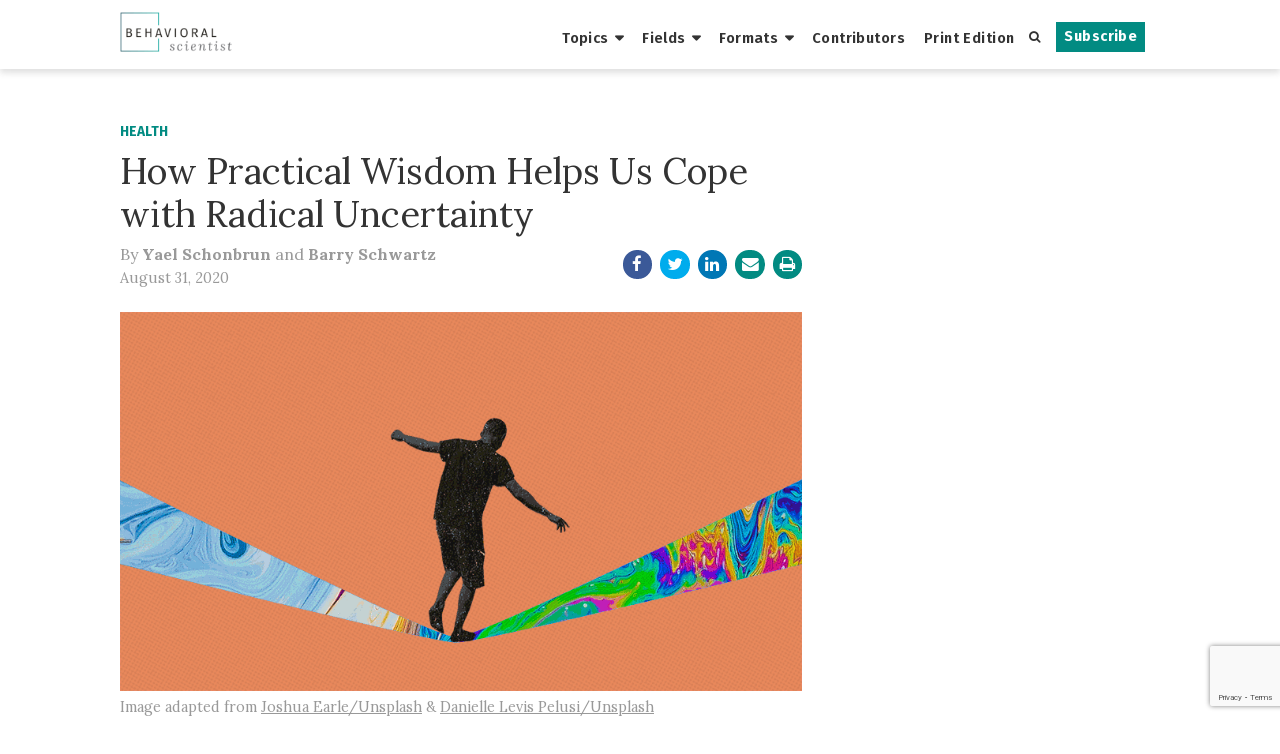

--- FILE ---
content_type: text/html; charset=UTF-8
request_url: https://behavioralscientist.org/how-practical-wisdom-helps-us-cope-with-radical-uncertainty/
body_size: 20213
content:
<!DOCTYPE html>
<html lang="en" class="no-js">
<head>
  <meta charset="UTF-8">
  <meta name="viewport" content="width=device-width">
  <link rel="profile" href="http://gmpg.org/xfn/11">
  <link rel="pingback" href="https://behavioralscientist.org/xmlrpc.php">
  <link rel="stylesheet" href="https://maxcdn.bootstrapcdn.com/font-awesome/4.4.0/css/font-awesome.min.css">
  <link rel="shortcut icon" href="https://behavioralscientistorg.b-cdn.net/wp-content/themes/behavioral-scientist/favicon.ico" />
  <link rel="apple-touch-icon" sizes="180x180" href="https://behavioralscientistorg.b-cdn.net/wp-content/themes/behavioral-scientist/apple-touch-icon-180x180-favicon.ico" />
  <link rel="icon" type="image/png" href="https://behavioralscientistorg.b-cdn.net/wp-content/themes/behavioral-scientist/favicon-96x96.png" sizes="96x96">
  <!--[if lt IE 9]>
    <script src="https://behavioralscientistorg.b-cdn.net/wp-content/themes/behavioral-scientist/js/html5shiv.js"></script>
    <script src="https://behavioralscientistorg.b-cdn.net/wp-content/themes/behavioral-scientist/js/respond.min.js"></script>
  <![endif]-->
  <meta name='robots' content='index, follow, max-image-preview:large, max-snippet:-1, max-video-preview:-1' />

	<!-- This site is optimized with the Yoast SEO plugin v25.5 - https://yoast.com/wordpress/plugins/seo/ -->
	<title>How Practical Wisdom Helps Us Cope with Radical Uncertainty - Behavioral Scientist</title>
	<meta name="description" content="As the world begins to open back up, we are, more than ever, longing for certainty. But in the meantime, we should turn to practical wisdom to guide us." />
	<link rel="canonical" href="https://behavioralscientist.org/how-practical-wisdom-helps-us-cope-with-radical-uncertainty/" />
	<meta property="og:locale" content="en_US" />
	<meta property="og:type" content="article" />
	<meta property="og:title" content="How Practical Wisdom Helps Us Cope with Radical Uncertainty - Behavioral Scientist" />
	<meta property="og:description" content="As the world begins to open back up, we are, more than ever, longing for certainty. But in the meantime, we should turn to practical wisdom to guide us." />
	<meta property="og:url" content="https://behavioralscientist.org/how-practical-wisdom-helps-us-cope-with-radical-uncertainty/" />
	<meta property="og:site_name" content="Behavioral Scientist" />
	<meta property="article:publisher" content="http://facebook.com/behscientist" />
	<meta property="article:published_time" content="2020-08-31T09:24:00+00:00" />
	<meta property="article:modified_time" content="2020-08-31T09:24:29+00:00" />
	<meta property="og:image" content="https://behavioralscientistorg.b-cdn.net/wp-content/uploads/2020/08/uncertainty-schwartz-schonbrun2.jpg" />
	<meta property="og:image:width" content="1430" />
	<meta property="og:image:height" content="794" />
	<meta property="og:image:type" content="image/jpeg" />
	<meta name="author" content="Yael Schonbrun, Barry Schwartz" />
	<meta name="twitter:card" content="summary_large_image" />
	<meta name="twitter:image" content="https://behavioralscientistorg.b-cdn.net/wp-content/uploads/2020/08/uncertainty-schwartz-schonbrun2.jpg" />
	<meta name="twitter:creator" content="@behscientist" />
	<meta name="twitter:site" content="@behscientist" />
	<meta name="twitter:label1" content="Written by" />
	<meta name="twitter:data1" content="Yael Schonbrun, Barry Schwartz" />
	<meta name="twitter:label2" content="Est. reading time" />
	<meta name="twitter:data2" content="10 minutes" />
	<script type="application/ld+json" class="yoast-schema-graph">{"@context":"https://schema.org","@graph":[{"@type":"WebPage","@id":"https://behavioralscientist.org/how-practical-wisdom-helps-us-cope-with-radical-uncertainty/","url":"https://behavioralscientist.org/how-practical-wisdom-helps-us-cope-with-radical-uncertainty/","name":"How Practical Wisdom Helps Us Cope with Radical Uncertainty - Behavioral Scientist","isPartOf":{"@id":"https://behavioralscientist.org/#website"},"primaryImageOfPage":{"@id":"https://behavioralscientist.org/how-practical-wisdom-helps-us-cope-with-radical-uncertainty/#primaryimage"},"image":{"@id":"https://behavioralscientist.org/how-practical-wisdom-helps-us-cope-with-radical-uncertainty/#primaryimage"},"thumbnailUrl":"https://behavioralscientistorg.b-cdn.net/wp-content/uploads/2020/08/low.gif","datePublished":"2020-08-31T09:24:00+00:00","dateModified":"2020-08-31T09:24:29+00:00","author":{"@id":"https://behavioralscientist.org/#/schema/person/1550998535958732080b123ecd3bf5f1"},"description":"As the world begins to open back up, we are, more than ever, longing for certainty. But in the meantime, we should turn to practical wisdom to guide us.","breadcrumb":{"@id":"https://behavioralscientist.org/how-practical-wisdom-helps-us-cope-with-radical-uncertainty/#breadcrumb"},"inLanguage":"en","potentialAction":[{"@type":"ReadAction","target":["https://behavioralscientist.org/how-practical-wisdom-helps-us-cope-with-radical-uncertainty/"]}]},{"@type":"ImageObject","inLanguage":"en","@id":"https://behavioralscientist.org/how-practical-wisdom-helps-us-cope-with-radical-uncertainty/#primaryimage","url":"https://behavioralscientistorg.b-cdn.net/wp-content/uploads/2020/08/low.gif","contentUrl":"https://behavioralscientistorg.b-cdn.net/wp-content/uploads/2020/08/low.gif","width":864,"height":480,"caption":"Image adapted from Joshua Earle/Unsplash & Danielle Levis Pelusi/Unsplash"},{"@type":"BreadcrumbList","@id":"https://behavioralscientist.org/how-practical-wisdom-helps-us-cope-with-radical-uncertainty/#breadcrumb","itemListElement":[{"@type":"ListItem","position":1,"name":"Home","item":"https://behavioralscientist.org/"},{"@type":"ListItem","position":2,"name":"How Practical Wisdom Helps Us Cope with Radical Uncertainty"}]},{"@type":"WebSite","@id":"https://behavioralscientist.org/#website","url":"https://behavioralscientist.org/","name":"Behavioral Scientist","description":"Original, thought-provoking reports from the front lines of behavioral science.","potentialAction":[{"@type":"SearchAction","target":{"@type":"EntryPoint","urlTemplate":"https://behavioralscientist.org/?s={search_term_string}"},"query-input":{"@type":"PropertyValueSpecification","valueRequired":true,"valueName":"search_term_string"}}],"inLanguage":"en"},{"@type":"Person","@id":"https://behavioralscientist.org/#/schema/person/1550998535958732080b123ecd3bf5f1","name":"Liam Speranza","image":{"@type":"ImageObject","inLanguage":"en","@id":"https://behavioralscientist.org/#/schema/person/image/b75f44104bc0c93c23ab3a61f31e3e68","url":"https://secure.gravatar.com/avatar/4e3c9efab02d2e20b64609551b709daa?s=96&d=mm&r=g","contentUrl":"https://secure.gravatar.com/avatar/4e3c9efab02d2e20b64609551b709daa?s=96&d=mm&r=g","caption":"Liam Speranza"},"url":"https://behavioralscientist.org/author/lsperanza/"}]}</script>
	<!-- / Yoast SEO plugin. -->


<link rel="alternate" type="application/rss+xml" title="Behavioral Scientist &raquo; How Practical Wisdom Helps Us Cope with Radical Uncertainty Comments Feed" href="https://behavioralscientist.org/how-practical-wisdom-helps-us-cope-with-radical-uncertainty/feed/" />
<script type="text/javascript">
/* <![CDATA[ */
window._wpemojiSettings = {"baseUrl":"https:\/\/s.w.org\/images\/core\/emoji\/15.0.3\/72x72\/","ext":".png","svgUrl":"https:\/\/s.w.org\/images\/core\/emoji\/15.0.3\/svg\/","svgExt":".svg","source":{"concatemoji":"https:\/\/behavioralscientist.org\/wp-includes\/js\/wp-emoji-release.min.js?ver=6.6.2"}};
/*! This file is auto-generated */
!function(i,n){var o,s,e;function c(e){try{var t={supportTests:e,timestamp:(new Date).valueOf()};sessionStorage.setItem(o,JSON.stringify(t))}catch(e){}}function p(e,t,n){e.clearRect(0,0,e.canvas.width,e.canvas.height),e.fillText(t,0,0);var t=new Uint32Array(e.getImageData(0,0,e.canvas.width,e.canvas.height).data),r=(e.clearRect(0,0,e.canvas.width,e.canvas.height),e.fillText(n,0,0),new Uint32Array(e.getImageData(0,0,e.canvas.width,e.canvas.height).data));return t.every(function(e,t){return e===r[t]})}function u(e,t,n){switch(t){case"flag":return n(e,"\ud83c\udff3\ufe0f\u200d\u26a7\ufe0f","\ud83c\udff3\ufe0f\u200b\u26a7\ufe0f")?!1:!n(e,"\ud83c\uddfa\ud83c\uddf3","\ud83c\uddfa\u200b\ud83c\uddf3")&&!n(e,"\ud83c\udff4\udb40\udc67\udb40\udc62\udb40\udc65\udb40\udc6e\udb40\udc67\udb40\udc7f","\ud83c\udff4\u200b\udb40\udc67\u200b\udb40\udc62\u200b\udb40\udc65\u200b\udb40\udc6e\u200b\udb40\udc67\u200b\udb40\udc7f");case"emoji":return!n(e,"\ud83d\udc26\u200d\u2b1b","\ud83d\udc26\u200b\u2b1b")}return!1}function f(e,t,n){var r="undefined"!=typeof WorkerGlobalScope&&self instanceof WorkerGlobalScope?new OffscreenCanvas(300,150):i.createElement("canvas"),a=r.getContext("2d",{willReadFrequently:!0}),o=(a.textBaseline="top",a.font="600 32px Arial",{});return e.forEach(function(e){o[e]=t(a,e,n)}),o}function t(e){var t=i.createElement("script");t.src=e,t.defer=!0,i.head.appendChild(t)}"undefined"!=typeof Promise&&(o="wpEmojiSettingsSupports",s=["flag","emoji"],n.supports={everything:!0,everythingExceptFlag:!0},e=new Promise(function(e){i.addEventListener("DOMContentLoaded",e,{once:!0})}),new Promise(function(t){var n=function(){try{var e=JSON.parse(sessionStorage.getItem(o));if("object"==typeof e&&"number"==typeof e.timestamp&&(new Date).valueOf()<e.timestamp+604800&&"object"==typeof e.supportTests)return e.supportTests}catch(e){}return null}();if(!n){if("undefined"!=typeof Worker&&"undefined"!=typeof OffscreenCanvas&&"undefined"!=typeof URL&&URL.createObjectURL&&"undefined"!=typeof Blob)try{var e="postMessage("+f.toString()+"("+[JSON.stringify(s),u.toString(),p.toString()].join(",")+"));",r=new Blob([e],{type:"text/javascript"}),a=new Worker(URL.createObjectURL(r),{name:"wpTestEmojiSupports"});return void(a.onmessage=function(e){c(n=e.data),a.terminate(),t(n)})}catch(e){}c(n=f(s,u,p))}t(n)}).then(function(e){for(var t in e)n.supports[t]=e[t],n.supports.everything=n.supports.everything&&n.supports[t],"flag"!==t&&(n.supports.everythingExceptFlag=n.supports.everythingExceptFlag&&n.supports[t]);n.supports.everythingExceptFlag=n.supports.everythingExceptFlag&&!n.supports.flag,n.DOMReady=!1,n.readyCallback=function(){n.DOMReady=!0}}).then(function(){return e}).then(function(){var e;n.supports.everything||(n.readyCallback(),(e=n.source||{}).concatemoji?t(e.concatemoji):e.wpemoji&&e.twemoji&&(t(e.twemoji),t(e.wpemoji)))}))}((window,document),window._wpemojiSettings);
/* ]]> */
</script>
<style id='wp-emoji-styles-inline-css' type='text/css'>

	img.wp-smiley, img.emoji {
		display: inline !important;
		border: none !important;
		box-shadow: none !important;
		height: 1em !important;
		width: 1em !important;
		margin: 0 0.07em !important;
		vertical-align: -0.1em !important;
		background: none !important;
		padding: 0 !important;
	}
</style>
<link rel='stylesheet' id='wp-block-library-css' href='https://behavioralscientistorg.b-cdn.net/wp-includes/css/dist/block-library/style.min.css?ver=6.6.2' type='text/css' media='all' />
<style id='co-authors-plus-coauthors-style-inline-css' type='text/css'>
.wp-block-co-authors-plus-coauthors.is-layout-flow [class*=wp-block-co-authors-plus]{display:inline}

</style>
<style id='co-authors-plus-avatar-style-inline-css' type='text/css'>
.wp-block-co-authors-plus-avatar :where(img){height:auto;max-width:100%;vertical-align:bottom}.wp-block-co-authors-plus-coauthors.is-layout-flow .wp-block-co-authors-plus-avatar :where(img){vertical-align:middle}.wp-block-co-authors-plus-avatar:is(.alignleft,.alignright){display:table}.wp-block-co-authors-plus-avatar.aligncenter{display:table;margin-inline:auto}

</style>
<style id='co-authors-plus-image-style-inline-css' type='text/css'>
.wp-block-co-authors-plus-image{margin-bottom:0}.wp-block-co-authors-plus-image :where(img){height:auto;max-width:100%;vertical-align:bottom}.wp-block-co-authors-plus-coauthors.is-layout-flow .wp-block-co-authors-plus-image :where(img){vertical-align:middle}.wp-block-co-authors-plus-image:is(.alignfull,.alignwide) :where(img){width:100%}.wp-block-co-authors-plus-image:is(.alignleft,.alignright){display:table}.wp-block-co-authors-plus-image.aligncenter{display:table;margin-inline:auto}

</style>
<style id='classic-theme-styles-inline-css' type='text/css'>
/*! This file is auto-generated */
.wp-block-button__link{color:#fff;background-color:#32373c;border-radius:9999px;box-shadow:none;text-decoration:none;padding:calc(.667em + 2px) calc(1.333em + 2px);font-size:1.125em}.wp-block-file__button{background:#32373c;color:#fff;text-decoration:none}
</style>
<style id='global-styles-inline-css' type='text/css'>
:root{--wp--preset--aspect-ratio--square: 1;--wp--preset--aspect-ratio--4-3: 4/3;--wp--preset--aspect-ratio--3-4: 3/4;--wp--preset--aspect-ratio--3-2: 3/2;--wp--preset--aspect-ratio--2-3: 2/3;--wp--preset--aspect-ratio--16-9: 16/9;--wp--preset--aspect-ratio--9-16: 9/16;--wp--preset--color--black: #000000;--wp--preset--color--cyan-bluish-gray: #abb8c3;--wp--preset--color--white: #ffffff;--wp--preset--color--pale-pink: #f78da7;--wp--preset--color--vivid-red: #cf2e2e;--wp--preset--color--luminous-vivid-orange: #ff6900;--wp--preset--color--luminous-vivid-amber: #fcb900;--wp--preset--color--light-green-cyan: #7bdcb5;--wp--preset--color--vivid-green-cyan: #00d084;--wp--preset--color--pale-cyan-blue: #8ed1fc;--wp--preset--color--vivid-cyan-blue: #0693e3;--wp--preset--color--vivid-purple: #9b51e0;--wp--preset--gradient--vivid-cyan-blue-to-vivid-purple: linear-gradient(135deg,rgba(6,147,227,1) 0%,rgb(155,81,224) 100%);--wp--preset--gradient--light-green-cyan-to-vivid-green-cyan: linear-gradient(135deg,rgb(122,220,180) 0%,rgb(0,208,130) 100%);--wp--preset--gradient--luminous-vivid-amber-to-luminous-vivid-orange: linear-gradient(135deg,rgba(252,185,0,1) 0%,rgba(255,105,0,1) 100%);--wp--preset--gradient--luminous-vivid-orange-to-vivid-red: linear-gradient(135deg,rgba(255,105,0,1) 0%,rgb(207,46,46) 100%);--wp--preset--gradient--very-light-gray-to-cyan-bluish-gray: linear-gradient(135deg,rgb(238,238,238) 0%,rgb(169,184,195) 100%);--wp--preset--gradient--cool-to-warm-spectrum: linear-gradient(135deg,rgb(74,234,220) 0%,rgb(151,120,209) 20%,rgb(207,42,186) 40%,rgb(238,44,130) 60%,rgb(251,105,98) 80%,rgb(254,248,76) 100%);--wp--preset--gradient--blush-light-purple: linear-gradient(135deg,rgb(255,206,236) 0%,rgb(152,150,240) 100%);--wp--preset--gradient--blush-bordeaux: linear-gradient(135deg,rgb(254,205,165) 0%,rgb(254,45,45) 50%,rgb(107,0,62) 100%);--wp--preset--gradient--luminous-dusk: linear-gradient(135deg,rgb(255,203,112) 0%,rgb(199,81,192) 50%,rgb(65,88,208) 100%);--wp--preset--gradient--pale-ocean: linear-gradient(135deg,rgb(255,245,203) 0%,rgb(182,227,212) 50%,rgb(51,167,181) 100%);--wp--preset--gradient--electric-grass: linear-gradient(135deg,rgb(202,248,128) 0%,rgb(113,206,126) 100%);--wp--preset--gradient--midnight: linear-gradient(135deg,rgb(2,3,129) 0%,rgb(40,116,252) 100%);--wp--preset--font-size--small: 13px;--wp--preset--font-size--medium: 20px;--wp--preset--font-size--large: 36px;--wp--preset--font-size--x-large: 42px;--wp--preset--spacing--20: 0.44rem;--wp--preset--spacing--30: 0.67rem;--wp--preset--spacing--40: 1rem;--wp--preset--spacing--50: 1.5rem;--wp--preset--spacing--60: 2.25rem;--wp--preset--spacing--70: 3.38rem;--wp--preset--spacing--80: 5.06rem;--wp--preset--shadow--natural: 6px 6px 9px rgba(0, 0, 0, 0.2);--wp--preset--shadow--deep: 12px 12px 50px rgba(0, 0, 0, 0.4);--wp--preset--shadow--sharp: 6px 6px 0px rgba(0, 0, 0, 0.2);--wp--preset--shadow--outlined: 6px 6px 0px -3px rgba(255, 255, 255, 1), 6px 6px rgba(0, 0, 0, 1);--wp--preset--shadow--crisp: 6px 6px 0px rgba(0, 0, 0, 1);}:where(.is-layout-flex){gap: 0.5em;}:where(.is-layout-grid){gap: 0.5em;}body .is-layout-flex{display: flex;}.is-layout-flex{flex-wrap: wrap;align-items: center;}.is-layout-flex > :is(*, div){margin: 0;}body .is-layout-grid{display: grid;}.is-layout-grid > :is(*, div){margin: 0;}:where(.wp-block-columns.is-layout-flex){gap: 2em;}:where(.wp-block-columns.is-layout-grid){gap: 2em;}:where(.wp-block-post-template.is-layout-flex){gap: 1.25em;}:where(.wp-block-post-template.is-layout-grid){gap: 1.25em;}.has-black-color{color: var(--wp--preset--color--black) !important;}.has-cyan-bluish-gray-color{color: var(--wp--preset--color--cyan-bluish-gray) !important;}.has-white-color{color: var(--wp--preset--color--white) !important;}.has-pale-pink-color{color: var(--wp--preset--color--pale-pink) !important;}.has-vivid-red-color{color: var(--wp--preset--color--vivid-red) !important;}.has-luminous-vivid-orange-color{color: var(--wp--preset--color--luminous-vivid-orange) !important;}.has-luminous-vivid-amber-color{color: var(--wp--preset--color--luminous-vivid-amber) !important;}.has-light-green-cyan-color{color: var(--wp--preset--color--light-green-cyan) !important;}.has-vivid-green-cyan-color{color: var(--wp--preset--color--vivid-green-cyan) !important;}.has-pale-cyan-blue-color{color: var(--wp--preset--color--pale-cyan-blue) !important;}.has-vivid-cyan-blue-color{color: var(--wp--preset--color--vivid-cyan-blue) !important;}.has-vivid-purple-color{color: var(--wp--preset--color--vivid-purple) !important;}.has-black-background-color{background-color: var(--wp--preset--color--black) !important;}.has-cyan-bluish-gray-background-color{background-color: var(--wp--preset--color--cyan-bluish-gray) !important;}.has-white-background-color{background-color: var(--wp--preset--color--white) !important;}.has-pale-pink-background-color{background-color: var(--wp--preset--color--pale-pink) !important;}.has-vivid-red-background-color{background-color: var(--wp--preset--color--vivid-red) !important;}.has-luminous-vivid-orange-background-color{background-color: var(--wp--preset--color--luminous-vivid-orange) !important;}.has-luminous-vivid-amber-background-color{background-color: var(--wp--preset--color--luminous-vivid-amber) !important;}.has-light-green-cyan-background-color{background-color: var(--wp--preset--color--light-green-cyan) !important;}.has-vivid-green-cyan-background-color{background-color: var(--wp--preset--color--vivid-green-cyan) !important;}.has-pale-cyan-blue-background-color{background-color: var(--wp--preset--color--pale-cyan-blue) !important;}.has-vivid-cyan-blue-background-color{background-color: var(--wp--preset--color--vivid-cyan-blue) !important;}.has-vivid-purple-background-color{background-color: var(--wp--preset--color--vivid-purple) !important;}.has-black-border-color{border-color: var(--wp--preset--color--black) !important;}.has-cyan-bluish-gray-border-color{border-color: var(--wp--preset--color--cyan-bluish-gray) !important;}.has-white-border-color{border-color: var(--wp--preset--color--white) !important;}.has-pale-pink-border-color{border-color: var(--wp--preset--color--pale-pink) !important;}.has-vivid-red-border-color{border-color: var(--wp--preset--color--vivid-red) !important;}.has-luminous-vivid-orange-border-color{border-color: var(--wp--preset--color--luminous-vivid-orange) !important;}.has-luminous-vivid-amber-border-color{border-color: var(--wp--preset--color--luminous-vivid-amber) !important;}.has-light-green-cyan-border-color{border-color: var(--wp--preset--color--light-green-cyan) !important;}.has-vivid-green-cyan-border-color{border-color: var(--wp--preset--color--vivid-green-cyan) !important;}.has-pale-cyan-blue-border-color{border-color: var(--wp--preset--color--pale-cyan-blue) !important;}.has-vivid-cyan-blue-border-color{border-color: var(--wp--preset--color--vivid-cyan-blue) !important;}.has-vivid-purple-border-color{border-color: var(--wp--preset--color--vivid-purple) !important;}.has-vivid-cyan-blue-to-vivid-purple-gradient-background{background: var(--wp--preset--gradient--vivid-cyan-blue-to-vivid-purple) !important;}.has-light-green-cyan-to-vivid-green-cyan-gradient-background{background: var(--wp--preset--gradient--light-green-cyan-to-vivid-green-cyan) !important;}.has-luminous-vivid-amber-to-luminous-vivid-orange-gradient-background{background: var(--wp--preset--gradient--luminous-vivid-amber-to-luminous-vivid-orange) !important;}.has-luminous-vivid-orange-to-vivid-red-gradient-background{background: var(--wp--preset--gradient--luminous-vivid-orange-to-vivid-red) !important;}.has-very-light-gray-to-cyan-bluish-gray-gradient-background{background: var(--wp--preset--gradient--very-light-gray-to-cyan-bluish-gray) !important;}.has-cool-to-warm-spectrum-gradient-background{background: var(--wp--preset--gradient--cool-to-warm-spectrum) !important;}.has-blush-light-purple-gradient-background{background: var(--wp--preset--gradient--blush-light-purple) !important;}.has-blush-bordeaux-gradient-background{background: var(--wp--preset--gradient--blush-bordeaux) !important;}.has-luminous-dusk-gradient-background{background: var(--wp--preset--gradient--luminous-dusk) !important;}.has-pale-ocean-gradient-background{background: var(--wp--preset--gradient--pale-ocean) !important;}.has-electric-grass-gradient-background{background: var(--wp--preset--gradient--electric-grass) !important;}.has-midnight-gradient-background{background: var(--wp--preset--gradient--midnight) !important;}.has-small-font-size{font-size: var(--wp--preset--font-size--small) !important;}.has-medium-font-size{font-size: var(--wp--preset--font-size--medium) !important;}.has-large-font-size{font-size: var(--wp--preset--font-size--large) !important;}.has-x-large-font-size{font-size: var(--wp--preset--font-size--x-large) !important;}
:where(.wp-block-post-template.is-layout-flex){gap: 1.25em;}:where(.wp-block-post-template.is-layout-grid){gap: 1.25em;}
:where(.wp-block-columns.is-layout-flex){gap: 2em;}:where(.wp-block-columns.is-layout-grid){gap: 2em;}
:root :where(.wp-block-pullquote){font-size: 1.5em;line-height: 1.6;}
</style>
<link rel='stylesheet' id='contact-form-7-css' href='https://behavioralscientistorg.b-cdn.net/wp-content/plugins/contact-form-7/includes/css/styles.css?ver=6.0.6' type='text/css' media='all' />
<link rel='stylesheet' id='uagb-block-css-css' href='https://behavioralscientistorg.b-cdn.net/wp-content/uploads/uag-plugin/custom-style-blocks.css?ver=2.19.17' type='text/css' media='all' />
<link rel='stylesheet' id='bs-style-css' href='https://behavioralscientistorg.b-cdn.net/wp-content/themes/behavioral-scientist/style.css?ver=1769206278' type='text/css' media='all' />
<script type="text/javascript" src="https://behavioralscientistorg.b-cdn.net/wp-includes/js/jquery/jquery.min.js?ver=3.7.1" id="jquery-core-js"></script>
<script type="text/javascript" src="https://behavioralscientistorg.b-cdn.net/wp-includes/js/jquery/jquery-migrate.min.js?ver=3.4.1" id="jquery-migrate-js"></script>
<script></script><link rel="https://api.w.org/" href="https://behavioralscientist.org/wp-json/" /><link rel="alternate" title="JSON" type="application/json" href="https://behavioralscientist.org/wp-json/wp/v2/posts/24720" /><link rel="EditURI" type="application/rsd+xml" title="RSD" href="https://behavioralscientist.org/xmlrpc.php?rsd" />
<meta name="generator" content="WordPress 6.6.2" />
<link rel='shortlink' href='https://behavioralscientist.org/?p=24720' />
<link rel="alternate" title="oEmbed (JSON)" type="application/json+oembed" href="https://behavioralscientist.org/wp-json/oembed/1.0/embed?url=https%3A%2F%2Fbehavioralscientist.org%2Fhow-practical-wisdom-helps-us-cope-with-radical-uncertainty%2F" />
<link rel="alternate" title="oEmbed (XML)" type="text/xml+oembed" href="https://behavioralscientist.org/wp-json/oembed/1.0/embed?url=https%3A%2F%2Fbehavioralscientist.org%2Fhow-practical-wisdom-helps-us-cope-with-radical-uncertainty%2F&#038;format=xml" />
<script type="text/javascript">
  (function(c) {
    var script = document.createElement("script");
    script.src = "https://js.memberful.com/embed.js";
    script.onload = function() { Memberful.setup(c) };
    document.head.appendChild(script);
  })({
    site: ["https:\/\/behavioralscientist.memberful.com"]  });
</script>
<link rel="alternate" type="application/rss+xml" title="Behavioral Scientist Feed" href="https://behavioralscientist.org/feed/" />
<meta name="generator" content="Powered by WPBakery Page Builder - drag and drop page builder for WordPress."/>
<style id="uagb-style-conditional-extension">@media (min-width: 1025px){body .uag-hide-desktop.uagb-google-map__wrap,body .uag-hide-desktop{display:none !important}}@media (min-width: 768px) and (max-width: 1024px){body .uag-hide-tab.uagb-google-map__wrap,body .uag-hide-tab{display:none !important}}@media (max-width: 767px){body .uag-hide-mob.uagb-google-map__wrap,body .uag-hide-mob{display:none !important}}</style><style id="uagb-style-frontend-24720">.uagb-block-18884170.wp-block-uagb-image--layout-default figure img{box-shadow: 0px 0px 0 #00000070;}.uagb-block-18884170.wp-block-uagb-image .wp-block-uagb-image__figure figcaption{font-style: normal;align-self: center;}.uagb-block-18884170.wp-block-uagb-image--layout-overlay figure img{box-shadow: 0px 0px 0 #00000070;}.uagb-block-18884170.wp-block-uagb-image--layout-overlay .wp-block-uagb-image--layout-overlay__color-wrapper{opacity: 0.2;}.uagb-block-18884170.wp-block-uagb-image--layout-overlay .wp-block-uagb-image--layout-overlay__inner{left: 15px;right: 15px;top: 15px;bottom: 15px;}.uagb-block-18884170.wp-block-uagb-image--layout-overlay .wp-block-uagb-image--layout-overlay__inner .uagb-image-heading{font-style: normal;color: #fff;opacity: 1;}.uagb-block-18884170.wp-block-uagb-image--layout-overlay .wp-block-uagb-image--layout-overlay__inner .uagb-image-heading a{color: #fff;}.uagb-block-18884170.wp-block-uagb-image--layout-overlay .wp-block-uagb-image--layout-overlay__inner .uagb-image-caption{opacity: 0;}.uagb-block-18884170.wp-block-uagb-image--layout-overlay .wp-block-uagb-image__figure:hover .wp-block-uagb-image--layout-overlay__color-wrapper{opacity: 1;}.uagb-block-18884170.wp-block-uagb-image .wp-block-uagb-image--layout-overlay__inner .uagb-image-separator{width: 30%;border-top-width: 2px;border-top-color: #fff;opacity: 0;}.uagb-block-18884170.wp-block-uagb-image .wp-block-uagb-image__figure img{object-fit: fill;width: px;height: auto;}.uagb-block-18884170.wp-block-uagb-image .wp-block-uagb-image__figure:hover .wp-block-uagb-image--layout-overlay__inner .uagb-image-caption{opacity: 1;}.uagb-block-18884170.wp-block-uagb-image .wp-block-uagb-image__figure:hover .wp-block-uagb-image--layout-overlay__inner .uagb-image-separator{opacity: 1;}.uagb-block-18884170.wp-block-uagb-image--layout-default figure:hover img{box-shadow: 0px 0px 0 #00000070;}.uagb-block-18884170.wp-block-uagb-image--layout-overlay figure:hover img{box-shadow: 0px 0px 0 #00000070;}@media only screen and (max-width: 976px) {.uagb-block-18884170.wp-block-uagb-image .wp-block-uagb-image__figure img{width: px;height: auto;}}@media only screen and (max-width: 767px) {.uagb-block-18884170.wp-block-uagb-image .wp-block-uagb-image__figure img{width: px;height: auto;}}.uagb-block-18884170.wp-block-uagb-image--layout-default figure img{box-shadow: 0px 0px 0 #00000070;}.uagb-block-18884170.wp-block-uagb-image .wp-block-uagb-image__figure figcaption{font-style: normal;align-self: center;}.uagb-block-18884170.wp-block-uagb-image--layout-overlay figure img{box-shadow: 0px 0px 0 #00000070;}.uagb-block-18884170.wp-block-uagb-image--layout-overlay .wp-block-uagb-image--layout-overlay__color-wrapper{opacity: 0.2;}.uagb-block-18884170.wp-block-uagb-image--layout-overlay .wp-block-uagb-image--layout-overlay__inner{left: 15px;right: 15px;top: 15px;bottom: 15px;}.uagb-block-18884170.wp-block-uagb-image--layout-overlay .wp-block-uagb-image--layout-overlay__inner .uagb-image-heading{font-style: normal;color: #fff;opacity: 1;}.uagb-block-18884170.wp-block-uagb-image--layout-overlay .wp-block-uagb-image--layout-overlay__inner .uagb-image-heading a{color: #fff;}.uagb-block-18884170.wp-block-uagb-image--layout-overlay .wp-block-uagb-image--layout-overlay__inner .uagb-image-caption{opacity: 0;}.uagb-block-18884170.wp-block-uagb-image--layout-overlay .wp-block-uagb-image__figure:hover .wp-block-uagb-image--layout-overlay__color-wrapper{opacity: 1;}.uagb-block-18884170.wp-block-uagb-image .wp-block-uagb-image--layout-overlay__inner .uagb-image-separator{width: 30%;border-top-width: 2px;border-top-color: #fff;opacity: 0;}.uagb-block-18884170.wp-block-uagb-image .wp-block-uagb-image__figure img{object-fit: fill;width: px;height: auto;}.uagb-block-18884170.wp-block-uagb-image .wp-block-uagb-image__figure:hover .wp-block-uagb-image--layout-overlay__inner .uagb-image-caption{opacity: 1;}.uagb-block-18884170.wp-block-uagb-image .wp-block-uagb-image__figure:hover .wp-block-uagb-image--layout-overlay__inner .uagb-image-separator{opacity: 1;}.uagb-block-18884170.wp-block-uagb-image--layout-default figure:hover img{box-shadow: 0px 0px 0 #00000070;}.uagb-block-18884170.wp-block-uagb-image--layout-overlay figure:hover img{box-shadow: 0px 0px 0 #00000070;}@media only screen and (max-width: 976px) {.uagb-block-18884170.wp-block-uagb-image .wp-block-uagb-image__figure img{width: px;height: auto;}}@media only screen and (max-width: 767px) {.uagb-block-18884170.wp-block-uagb-image .wp-block-uagb-image__figure img{width: px;height: auto;}}.uagb-block-18884170.wp-block-uagb-image--layout-default figure img{box-shadow: 0px 0px 0 #00000070;}.uagb-block-18884170.wp-block-uagb-image .wp-block-uagb-image__figure figcaption{font-style: normal;align-self: center;}.uagb-block-18884170.wp-block-uagb-image--layout-overlay figure img{box-shadow: 0px 0px 0 #00000070;}.uagb-block-18884170.wp-block-uagb-image--layout-overlay .wp-block-uagb-image--layout-overlay__color-wrapper{opacity: 0.2;}.uagb-block-18884170.wp-block-uagb-image--layout-overlay .wp-block-uagb-image--layout-overlay__inner{left: 15px;right: 15px;top: 15px;bottom: 15px;}.uagb-block-18884170.wp-block-uagb-image--layout-overlay .wp-block-uagb-image--layout-overlay__inner .uagb-image-heading{font-style: normal;color: #fff;opacity: 1;}.uagb-block-18884170.wp-block-uagb-image--layout-overlay .wp-block-uagb-image--layout-overlay__inner .uagb-image-heading a{color: #fff;}.uagb-block-18884170.wp-block-uagb-image--layout-overlay .wp-block-uagb-image--layout-overlay__inner .uagb-image-caption{opacity: 0;}.uagb-block-18884170.wp-block-uagb-image--layout-overlay .wp-block-uagb-image__figure:hover .wp-block-uagb-image--layout-overlay__color-wrapper{opacity: 1;}.uagb-block-18884170.wp-block-uagb-image .wp-block-uagb-image--layout-overlay__inner .uagb-image-separator{width: 30%;border-top-width: 2px;border-top-color: #fff;opacity: 0;}.uagb-block-18884170.wp-block-uagb-image .wp-block-uagb-image__figure img{object-fit: fill;width: px;height: auto;}.uagb-block-18884170.wp-block-uagb-image .wp-block-uagb-image__figure:hover .wp-block-uagb-image--layout-overlay__inner .uagb-image-caption{opacity: 1;}.uagb-block-18884170.wp-block-uagb-image .wp-block-uagb-image__figure:hover .wp-block-uagb-image--layout-overlay__inner .uagb-image-separator{opacity: 1;}.uagb-block-18884170.wp-block-uagb-image--layout-default figure:hover img{box-shadow: 0px 0px 0 #00000070;}.uagb-block-18884170.wp-block-uagb-image--layout-overlay figure:hover img{box-shadow: 0px 0px 0 #00000070;}@media only screen and (max-width: 976px) {.uagb-block-18884170.wp-block-uagb-image .wp-block-uagb-image__figure img{width: px;height: auto;}}@media only screen and (max-width: 767px) {.uagb-block-18884170.wp-block-uagb-image .wp-block-uagb-image__figure img{width: px;height: auto;}}</style><link rel="icon" href="https://behavioralscientistorg.b-cdn.net/wp-content/uploads/2017/05/cropped-BehSci_OwlLogos_Spring_solo-2-32x32.png" sizes="32x32" />
<link rel="icon" href="https://behavioralscientistorg.b-cdn.net/wp-content/uploads/2017/05/cropped-BehSci_OwlLogos_Spring_solo-2-300x300.png" sizes="192x192" />
<link rel="apple-touch-icon" href="https://behavioralscientistorg.b-cdn.net/wp-content/uploads/2017/05/cropped-BehSci_OwlLogos_Spring_solo-2-300x300.png" />
<meta name="msapplication-TileImage" content="https://behavioralscientistorg.b-cdn.net/wp-content/uploads/2017/05/cropped-BehSci_OwlLogos_Spring_solo-2-300x300.png" />
<noscript><style> .wpb_animate_when_almost_visible { opacity: 1; }</style></noscript>  <!-- W3TC_DYNAMIC_SECURITY mfunc -->
      <!-- /mfunc W3TC_DYNAMIC_SECURITY -->
  <!-- Google Tag Manager -->
    <script>(function(w,d,s,l,i){w[l]=w[l]||[];w[l].push({'gtm.start':
    new Date().getTime(),event:'gtm.js'});var f=d.getElementsByTagName(s)[0],
    j=d.createElement(s),dl=l!='dataLayer'?'&l='+l:'';j.async=true;j.src=
    'https://www.googletagmanager.com/gtm.js?id='+i+dl;f.parentNode.insertBefore(j,f);
    })(window,document,'script','dataLayer','GTM-K5Z46VL');</script>
    <!-- End Google Tag Manager --></head>


<body class="post-template-default single single-post postid-24720 single-format-standard wpb-js-composer js-comp-ver-8.0.1 vc_responsive">
  <!-- Google Tag Manager (noscript) -->
    <noscript><iframe src="https://www.googletagmanager.com/ns.html?id=GTM-K5Z46VL"
    height="0" width="0" style="display:none;visibility:hidden"></iframe></noscript>
    <!-- End Google Tag Manager (noscript) -->  <div id="page" class="hfeed site">
    <header class="site-header smaller" id="site-header">
      <div class="container">
        <a class="logo" href="/">
                  <img class="logo-img" alt="Behavioral Scientist" src="https://behavioralscientistorg.b-cdn.net/wp-content/uploads/2017/03/bs-logo-300x106.png">
                </a>
        <div class="mobile-menu" id="mobile-menu">
          <span class="line"></span>
          <span class="line"></span>
          <span class="line"></span>
          <span class="line"></span>
        </div>
          <nav class="site-navigation" id="site-navigation" role="navigation">
    <div class="nav-container">
              <div class="nav-menu-right-container hide-mobile"><ul id="menu-cta-menu" class="nav-menu-right"><li id="menu-item-46476" class="menu-item menu-item-type-post_type menu-item-object-page menu-item-46476"><a href="https://behavioralscientist.org/subscribe-behavioral-scientist/">Subscribe</a></li>
</ul></div>            <div class="search" id="search-container">
        <button class="search-button" id="search-button">
          <i class="fa fa-search"></i>
        </button>
        <form role="search" method="get" class="search-form" action="https://behavioralscientist.org/">
  <input type="search" class="search-field" placeholder="Search …" value="" name="s" title="Search for:" />
  <button type="submit" class="search-submit">
    <span class="hide-mobile">Submit</span>
    <i class="fa fa-search hide-desktop"></i>
  </button>
</form>      </div>
      <div class="site-topnav-location">
        <div class="menu-navbar-menu-container"><ul id="menu-navbar-menu" class="nav-menu"><li id="menu-item-12266" class="menu-item menu-item-type-post_type menu-item-object-page menu-item-has-children menu-item-12266"><a href="https://behavioralscientist.org/topics/">Topics</a>
<div class='sub-menu-wrap'><div class='sub-menu-container' id='sub-menu-container'><ul class='sub-menu'>
	<li id="menu-item-13330" class="menu-item menu-item-type-taxonomy menu-item-object-topic menu-item-13330"><a href="https://behavioralscientist.org/topics/business/">Business</a></li>
	<li id="menu-item-13331" class="menu-item menu-item-type-taxonomy menu-item-object-topic menu-item-13331"><a href="https://behavioralscientist.org/topics/culture/">Culture</a></li>
	<li id="menu-item-13332" class="menu-item menu-item-type-taxonomy menu-item-object-topic menu-item-13332"><a href="https://behavioralscientist.org/topics/education/">Education</a></li>
	<li id="menu-item-13333" class="menu-item menu-item-type-taxonomy menu-item-object-topic menu-item-13333"><a href="https://behavioralscientist.org/topics/environment/">Environment</a></li>
	<li id="menu-item-13334" class="menu-item menu-item-type-taxonomy menu-item-object-topic menu-item-13334"><a href="https://behavioralscientist.org/topics/government/">Government</a></li>
	<li id="menu-item-13335" class="menu-item menu-item-type-taxonomy menu-item-object-topic current-post-ancestor current-menu-parent current-post-parent menu-item-13335"><a href="https://behavioralscientist.org/topics/health/">Health</a></li>
	<li id="menu-item-13336" class="menu-item menu-item-type-taxonomy menu-item-object-topic menu-item-13336"><a href="https://behavioralscientist.org/topics/history/">History</a></li>
	<li id="menu-item-13337" class="menu-item menu-item-type-taxonomy menu-item-object-topic menu-item-13337"><a href="https://behavioralscientist.org/topics/law/">Law</a></li>
	<li id="menu-item-13338" class="menu-item menu-item-type-taxonomy menu-item-object-topic menu-item-13338"><a href="https://behavioralscientist.org/topics/science/">Science</a></li>
	<li id="menu-item-13339" class="menu-item menu-item-type-taxonomy menu-item-object-topic menu-item-13339"><a href="https://behavioralscientist.org/topics/society/">Society</a></li>
	<li id="menu-item-13340" class="menu-item menu-item-type-taxonomy menu-item-object-topic menu-item-13340"><a href="https://behavioralscientist.org/topics/technology/">Technology</a></li>
</ul></div></div>
</li>
<li id="menu-item-12267" class="menu-item menu-item-type-post_type menu-item-object-page menu-item-has-children menu-item-12267"><a href="https://behavioralscientist.org/fields/">Fields</a>
<div class='sub-menu-wrap'><div class='sub-menu-container' id='sub-menu-container'><ul class='sub-menu'>
	<li id="menu-item-13319" class="menu-item menu-item-type-taxonomy menu-item-object-field menu-item-13319"><a href="https://behavioralscientist.org/fields/behavioral-design/">Behavioral Design</a></li>
	<li id="menu-item-13320" class="menu-item menu-item-type-taxonomy menu-item-object-field menu-item-13320"><a href="https://behavioralscientist.org/fields/behavioral-economics/">Behavioral Economics</a></li>
	<li id="menu-item-13321" class="menu-item menu-item-type-taxonomy menu-item-object-field menu-item-13321"><a href="https://behavioralscientist.org/fields/edu/">Education</a></li>
	<li id="menu-item-13322" class="menu-item menu-item-type-taxonomy menu-item-object-field menu-item-13322"><a href="https://behavioralscientist.org/fields/marketing/">Marketing</a></li>
	<li id="menu-item-13323" class="menu-item menu-item-type-taxonomy menu-item-object-field menu-item-13323"><a href="https://behavioralscientist.org/fields/network-science/">Network Science</a></li>
	<li id="menu-item-13324" class="menu-item menu-item-type-taxonomy menu-item-object-field menu-item-13324"><a href="https://behavioralscientist.org/fields/neuroscience/">Neuroscience</a></li>
	<li id="menu-item-13325" class="menu-item menu-item-type-taxonomy menu-item-object-field menu-item-13325"><a href="https://behavioralscientist.org/fields/organizational-behavior/">Organizational Behavior</a></li>
	<li id="menu-item-13326" class="menu-item menu-item-type-taxonomy menu-item-object-field menu-item-13326"><a href="https://behavioralscientist.org/fields/political-science/">Political Science</a></li>
	<li id="menu-item-13327" class="menu-item menu-item-type-taxonomy menu-item-object-field current-post-ancestor current-menu-parent current-post-parent menu-item-13327"><a href="https://behavioralscientist.org/fields/psychology/">Psychology</a></li>
	<li id="menu-item-13328" class="menu-item menu-item-type-taxonomy menu-item-object-field menu-item-13328"><a href="https://behavioralscientist.org/fields/public-policy/">Public Policy</a></li>
	<li id="menu-item-13329" class="menu-item menu-item-type-taxonomy menu-item-object-field menu-item-13329"><a href="https://behavioralscientist.org/fields/sociology/">Sociology</a></li>
</ul></div></div>
</li>
<li id="menu-item-16762" class="menu-item menu-item-type-custom menu-item-object-custom menu-item-has-children menu-item-16762"><a href="https://behavioralscientist.org/formats/commentary/">Formats</a>
<div class='sub-menu-wrap'><div class='sub-menu-container' id='sub-menu-container'><ul class='sub-menu'>
	<li id="menu-item-37932" class="menu-item menu-item-type-taxonomy menu-item-object-format menu-item-37932"><a href="https://behavioralscientist.org/formats/books/">Books</a></li>
	<li id="menu-item-16757" class="menu-item menu-item-type-taxonomy menu-item-object-format current-post-ancestor current-menu-parent current-post-parent menu-item-16757"><a href="https://behavioralscientist.org/formats/commentary/">Commentary</a></li>
	<li id="menu-item-16759" class="menu-item menu-item-type-taxonomy menu-item-object-format menu-item-16759"><a href="https://behavioralscientist.org/formats/conversations/">Conversations</a></li>
	<li id="menu-item-16764" class="menu-item menu-item-type-taxonomy menu-item-object-format menu-item-16764"><a href="https://behavioralscientist.org/formats/list/">Lists</a></li>
	<li id="menu-item-16758" class="menu-item menu-item-type-taxonomy menu-item-object-format menu-item-16758"><a href="https://behavioralscientist.org/formats/reports/">Reports</a></li>
	<li id="menu-item-16761" class="menu-item menu-item-type-taxonomy menu-item-object-format menu-item-16761"><a href="https://behavioralscientist.org/formats/special-issue/">Special Issues</a></li>
	<li id="menu-item-16868" class="menu-item menu-item-type-custom menu-item-object-custom menu-item-16868"><a href="http://behavioralscientist.org/what-were-reading/">What We&#8217;re Reading</a></li>
	<li id="menu-item-16763" class="menu-item menu-item-type-custom menu-item-object-custom menu-item-16763"><a href="http://behavioralscientist.org/cartoons/">Cartoons</a></li>
</ul></div></div>
</li>
<li id="menu-item-27488" class="menu-item menu-item-type-post_type menu-item-object-page menu-item-27488"><a href="https://behavioralscientist.org/columnists/">Contributors</a></li>
<li id="menu-item-39215" class="menu-item menu-item-type-post_type menu-item-object-page menu-item-39215"><a href="https://behavioralscientist.org/print-edition-2-brain-meets-world/">Print Edition</a></li>
</ul></div>      </div>
              <div class="nav-menu-right-container hide-desktop"><ul id="menu-cta-menu-1" class="nav-menu-right"><li class="menu-item menu-item-type-post_type menu-item-object-page menu-item-46476"><a href="https://behavioralscientist.org/subscribe-behavioral-scientist/">Subscribe</a></li>
</ul></div>          </div>
  </nav>
      </div>
    </header>
    <div class="overlay" id="overlay"></div>
    <div id="content" class="site-content"><div class="container">
  <div id="primary" class="content-area">

    <main id="main" class="site-main" role="main">
      <div class="article-container">
        <div class="article-column">
          <article id="post-24720" class="post-24720 post type-post status-publish format-standard has-post-thumbnail hentry tag-choice tag-coronavirus tag-decision-making tag-health tag-practical-wisdom tag-wisdom field-psychology format-commentary topic-health">
  <header class="entry-header">
  <div class="subheading">
          <a href="https://behavioralscientist.org/topics/health/">
        Health      </a>
            </div>
  <h1 class="entry-title">How Practical Wisdom Helps Us Cope with Radical Uncertainty</h1>  <div class="header-col-container">
    <div class="header-col">
      <div class="authors">
        By <a href="https://behavioralscientist.org/author/yael-schonbrun/" title="Posts by Yael Schonbrun" class="author url fn" rel="author">Yael Schonbrun</a> and <a href="https://behavioralscientist.org/author/barry_schwartz/" title="Posts by Barry Schwartz" class="author url fn" rel="author">Barry Schwartz</a>        </div>
        <div class="entry-date">
          August 31, 2020        </div>
      </div>
      <div class="header-col">
        
<div class="social-buttons">
  <ul>
    <li>
      <a class="facebook" href="https://www.facebook.com/sharer/sharer.php?u=https://behavioralscientist.org/how-practical-wisdom-helps-us-cope-with-radical-uncertainty/" target="_blank">
        <i class="fa fa-facebook"></i>
      </a>
    </li>
          <li>
        <a class="twitter" href="http://twitter.com/intent/tweet?text=How Practical Wisdom Helps Us Cope with Radical Uncertainty%20https://behavioralscientist.org/how-practical-wisdom-helps-us-cope-with-radical-uncertainty/%20via%20%40behscientist" target="_blank">
          <i class="fa fa-twitter"></i>
        </a>
      </li>
        <li>
      <a class="linkedin" href="https://www.linkedin.com/shareArticle?mini=true&url=https://behavioralscientist.org/how-practical-wisdom-helps-us-cope-with-radical-uncertainty/&title=How Practical Wisdom Helps Us Cope with Radical Uncertainty&summary=As the world begins to open back up in fits and starts, we are, more than ever, longing for certainty. But certainty is likely a long way off. In the meantime, we should turn to practical wisdom to guide us.&source=Behavioral Scientist">
        <i class="fa fa-linkedin"></i>
      </a>
    </li>
    <li>
      <a class="email" href="mailto:?subject=How Practical Wisdom Helps Us Cope with Radical Uncertainty&body=As the world begins to open back up in fits and starts, we are, more than ever, longing for certainty. But certainty is likely a long way off. In the meantime, we should turn to practical wisdom to guide us.%E2%80%9D%0A%0Ahttps://behavioralscientist.org/how-practical-wisdom-helps-us-cope-with-radical-uncertainty/">
        <i class="fa fa-envelope"></i>
      </a>
    </li>
    <li>
      <a class="print" href="#">
        <i class="fa fa-print"></i>
      </a>
    </li>
  </ul>
</div>      </div>
    </div>
  <div class="featured-image">
    <img width="864" height="480" src="https://behavioralscientistorg.b-cdn.net/wp-content/uploads/2020/08/low.gif" class="attachment-wide-large size-wide-large wp-post-image" alt="" decoding="async" fetchpriority="high" />      <p class='photo-caption'>Image adapted from
<a href="https://unsplash.com/photos/qNX5sxNGbHI" target="_blank" rel="noopener noreferrer">Joshua Earle/Unsplash</a> & <a href="https://unsplash.com/photos/zfrBC5Rgy0g" target="_blank" rel="noopener noreferrer">Danielle Levis Pelusi/Unsplash</a></p>  </div>
</header><!-- .entry-header -->  
  <div class="entry-content">
    
<p>The stress of uncertain pain outsizes the stress of certain pain. These were the results of a <a href="https://www.nature.com/articles/ncomms10996?source=post_page---------------------------" target="_blank" rel="noreferrer noopener" aria-label="2016 study (opens in a new tab)">2016 study</a>, published long before the uncertainty of Pandemic 2020 was running the world show. In the study, participants with a 50 percent chance of receiving a shock were more stressed than those with a one hundred percent chance of receiving a shock. In other words, it wasn’t just the possibility of a shock that caused stress—it was its uncertainty. This study provides experimental evidence for something most of us are experiencing now: the uncertainty of not knowing what will happen in our world, to our jobs, for our kids, or to our health if we deign to hug friends and family or eat in a restaurant is agonizing. It’s no surprise, then, that <a href="https://jamanetwork.com/journals/jama/fullarticle/2766941?guestAccessKey=8b48ddf2-8b20-4aaf-8d21-1b201bc8f567&amp;utm_source=For_The_Media&amp;utm_medium=referral&amp;utm_campaign=ftm_links&amp;utm_content=tfl&amp;utm_term=060320" target="_blank" rel="noreferrer noopener" aria-label="a recent study (opens in a new tab)">a recent study</a> showed a threefold increase in psychological distress from prepandemic times.</p>



<p>Psychological distress in the face of uncertainty is no accident—it’s human nature. Jill Stoddard, a clinical psychologist and author of a <a href="https://www.amazon.com/Be-Mighty-Liberation-Mindfulness-Acceptance/dp/1684034418/ref=sr_1_1?crid=1MC41JGNJ01G2&amp;dchild=1&amp;keywords=be+mighty+jill+stoddard&amp;qid=1597330372&amp;sprefix=jill+stoddard+be+might%2Caps%2C425&amp;sr=8-1" target="_blank" rel="noreferrer noopener" aria-label="book about managing anxiety (opens in a new tab)">book about managing anxiety</a>, told us, “Our anxiety and discomfort are products of evolution. Anxious early humans who avoided uncertainty had a survival advantage.” Modern life makes it even harder to tolerate anxiety, Stoddard added: “If you want the answer to any question, just ask your device. If you want to know whether a restaurant, product, or service will meet your expectations, just go to your favorite search engine. Because technology has deleted our ability to strengthen our tolerance of uncertainty muscles, we have become progressively more anxious when faced with the unknown.” As one recent research study showed, problematic levels of technology use are associated with <a href="https://www.sciencedirect.com/science/article/abs/pii/S0747563219300652" target="_blank" rel="noreferrer noopener" aria-label="higher intolerance of uncertainty (opens in a new tab)">higher intolerance of uncertainty</a>.</p>



<blockquote class="wp-block-quote is-layout-flow wp-block-quote-is-layout-flow"><p><strong>We are, more than ever, longing for certainty and an end to the maze of unanswerable questions.</strong></p></blockquote>



<p>While the world begins to open back up in fits and starts, we are, more than ever, longing for certainty and an end to the maze of unanswerable questions. We yearn for rules that can guide healthier, happier living, rules that would offer clear parameters as to “what counts as being safe.” But, despite efforts from researchers and policymakers, few such rules have arrived. Troublingly, when they do, they tend offer a rapidly moving target, such as the viral video describing a complex process of <a href="https://youtu.be/TKx-F4AKteE" target="_blank" rel="noreferrer noopener" aria-label="how to safely grocery shop during coronavirus (opens in a new tab)">how to safely grocery shop during coronavirus</a> that was followed in short order by <a href="https://www.npr.org/sections/health-shots/2020/04/12/832269202/no-you-dont-need-to-disinfect-your-groceries-but-here-s-to-shop-safely" target="_blank" rel="noreferrer noopener" aria-label="other experts dismissing (opens in a new tab)">other experts dismissing</a> much of the advice it offered. Clearer and more consistent rules may arrive at some point, but in the meantime we need guidance in managing the pain of our uncertainty.</p>



<p>Instead of anxiously awaiting clearer rules or for uncertainty to diminish, we can look back. Way back, to the Greek philosopher Aristotle.</p>



<p>In our environment of competing priorities and rampant uncertainties, we can turn to a particular kind of judgment that Aristotle explored in his classic <em>Nicomachean Ethics</em>. This kind of judgment, called “practical wisdom,” means knowing how to balance conflicting aims and principles. This kind of wisdom acknowledges that uncertain risk cannot be eliminated, but guides us in becoming wiser about how we manage it. As we confront terrifying and uncertain trade-offs, we can learn how to wisely judge competing goods. Practical wisdom can help us balance priorities, like physical health, financial security, protection for medical professionals, teachers, and other frontline workers, and the academic, social, and psychological health of our children.</p>



<blockquote class="wp-block-quote is-layout-flow wp-block-quote-is-layout-flow"><p><strong>Practical wisdom means knowing how to balance conflicting aims and principles. This kind of wisdom acknowledges that uncertain risk cannot be eliminated, but guides us in becoming wiser about how we manage it.</strong></p></blockquote>



<p>Practical wisdom develops out of what we learn from books, data, and teachers. Many of us are already on a data-gathering mission when it comes to COVID-19, monitoring the news and the latest data as if our lives depend on it (which, in fact, they can). Those data are a critical place to begin. But wisdom also depends on something besides cold, hard facts. It requires lived experience and knowledge of the people for and about whom we are making decisions.</p>



<p>Economist and author Emily Oster uses tools from social science to help individuals in a role where uncertainty reigns supreme: parenting. In her research-driven guides on pregnancy (<em><a href="https://www.amazon.com/Expecting-Better-Conventional-Pregnancy-Wrong/dp/0143125702/ref=asc_df_0143125702/?tag=hyprod-20&amp;linkCode=df0&amp;hvadid=312178271755&amp;hvpos=1o1&amp;hvnetw=g&amp;hvrand=12499913573397841642&amp;hvpone=&amp;hvptwo=&amp;hvqmt=&amp;hvdev=c&amp;hvdvcmdl=&amp;hvlocint=&amp;hvlocphy=9002065&amp;hvtargid=pla-434994714948&amp;psc=1&amp;tag=&amp;ref=&amp;adgrpid=60258871377&amp;hvpone=&amp;hvptwo=&amp;hvadid=312178271755&amp;hvpos=1o1&amp;hvnetw=g&amp;hvrand=12499913573397841642&amp;hvqmt=&amp;hvdev=c&amp;hvdvcmdl=&amp;hvlocint=&amp;hvlocphy=9002065&amp;hvtargid=pla-434994714948" target="_blank" rel="noreferrer noopener" aria-label="Expecting Better (opens in a new tab)">Expecting Better</a></em>) and parenting (<em><a href="https://www.amazon.com/Cribsheet-Data-Driven-Relaxed-Parenting-Preschool/dp/0525559256" target="_blank" rel="noreferrer noopener" aria-label="Cribsheet (opens in a new tab)">Cribsheet</a></em>), Oster offers a two-step process that begins with data. But, according to Oster, data can’t “tell you the single right answer for every person. It’s just going to tell you some information and some tradeoffs you have to think about.” The important next step is to take “data and combine it with things you know about your family’s preferences and what you think will work for your family and put those together to make a decision that’s right for you.” This approach may be particularly useful when considering specific circumstances like those of families with members who are older or who have underlying health risks, families with children who experience enormous distress when social engagement is limited, or individuals who could lose jobs if they don’t show up on-site for work.</p>



<p>We can also remind ourselves that knowledge is never complete nor are outcomes certain, even though decisions must get made. It may be hard to recall, but in more normal times we routinely made choices balancing risk. Some of those risks are ones we didn’t—and don’t—think much about: we drive cars, swim in oceans, and cross streets without much concern. Of course, many of the risks we accept are augmented by standardized safeguards: airbags and seatbelts in our cars, lifeguards at the beach, and stop signs, street lights, and crossing guards. We accept risk when risk seems low, when the benefits seem obvious, and when experience and technologies assist us in tolerating risk that cannot be avoided. And we accept some risks simply because we are used to living with them. We tolerate the uncertainty of outcomes because this is a part of being alive.</p>



<blockquote class="wp-block-quote is-layout-flow wp-block-quote-is-layout-flow"><p><strong>Wisdom depends on something besides cold, hard facts. It requires lived experience and knowledge of the people for and about whom we are making decisions.</strong></p></blockquote>



<p>If it feels like we are flying blind now, that’s because risk and <a href="https://www.theatlantic.com/health/archive/2020/04/pandemic-confusing-uncertainty/610819/" target="_blank" rel="noreferrer noopener" aria-label="uncertainty are growing (opens in a new tab)">uncertainty are growing</a>. And with greater risk and uncertainty, we naturally experience greater stress. Parents, for example, seldom worried about sending kids to school during flu season (or, if they did, it didn’t stop most kids from attending). Now, <a href="https://www.chicagotribune.com/suburbs/post-tribune/opinion/ct-ptb-davich-sending-kids-back-to-school-dilemma-st-0720-20200717-unyb2twkebbnzbppphifx6uyfa-story.html" target="_blank" rel="noreferrer noopener" aria-label="parents are agonizing (opens in a new tab)">parents are agonizing</a> over what to do when schools reopen. If given a choice, what will be better, remote learning or in-person learning? How can they factor in grandparents who may need to cease visiting grandchildren once kids re-engage the world outside their home? How can they balance kids’ physical health, mental health, social and academic priorities? How can they make these decisions when the rates of COVID-19 fluctuate, without warning, from week to week? It’s a tangled thicket of uncertainty.</p>



<p>We can begin with our knowledge about what the risks are, and self-knowledge about what risks we are willing to take and what benefits we’d like to prioritize. And we can use practical wisdom to steer through the uncertainty, just as we might navigate a busy city full of aggressive drivers and no crosswalks. Here are four ways we can lean on Aristotle’s ideas to guide us through the uncertain terrain:</p>



<p><strong>1. Start with the data (what we <em>do</em> know and what we <em>can</em> control)</strong></p>



<p>Uncertainty feels so terrifying that it tends to consume all of our attention. To combat the stress of uncertainty, direct attention to areas of relative certainty. Just as you would learn which intersections have makeshift crosswalks or less traffic, you can learn what behaviors in your control would be helpful. In this way, we know that wearing masks, washing hands, disinfecting surfaces, and maintaining social distance can <a href="https://www.cdc.gov/coronavirus/2019-ncov/prevent-getting-sick/prevention.html" target="_blank" rel="noreferrer noopener" aria-label="reduce viral spread (opens in a new tab)">reduce viral spread</a>. Stoddard uses this tip in her own life: “When I notice my anxiety rising, I think about what I can and can’t control. I can’t control the pandemic and its consequences, but I can turn to my husband for support when I&#8217;m feeling overwhelmed, and I can make extra efforts to be affectionate, attuned, and loving with my kids.”</p>



<p><strong>2. Avoid black and white thinking</strong></p>



<p>A wise person recognizes that almost all situations and choices are accompanied by infinite shades of gray, and that we cannot eliminate risk, no matter what we do. In fact, even a decision to never leave our homes until a busy city puts up crosswalks could leave us trapped at home for longer than would be healthy. Similarly, waiting for a vaccine is accompanied by all sorts of risk—<a href="https://www.frontiersin.org/articles/10.3389/fspor.2020.00057/full" target="_blank" rel="noreferrer noopener" aria-label="reduced physical activity (opens in a new tab)">reduced physical activity</a> because of staying home, <a href="https://www.sciencefocus.com/news/lockdown-why-is-social-isolation-so-hard/" target="_blank" rel="noreferrer noopener" aria-label="social isolation (opens in a new tab)">social isolation</a> that can lead to depression and anxiety, and boredom that can breed intellectual stagnation. Wisdom demands balancing conflicting priorities—from physical health to psychological health, and from care for our children to care for our teachers and school staff. Priorities will conflict much of the time. Optimizing benefit and reducing risk still means there will be some risk. We are better off when we choose risk wisely.</p>



<p><strong>3. Start with the rules, and then consider wise modifications</strong></p>



<p>If rules are like GPS instructions to get to a friend’s house, then COVID-19 is like the three-car pileup and EMT crews that the GPS failed to account for. You could stick around and wait for your GPS reroute, but you might trap yourself by doing so. Instead, you could explore a different route. The better you know the local area, the more tempting deviating from the GPS rules will be. More detailed knowledge means better judgment and less reliance on rules. There is uncertainty either way, of course, but there is much to be said for using the GPS as a rough guide, to be modified by your familiarity with the roads and your self-knowledge about what kinds of risk it is wise for you and those you love to tolerate.</p>



<p><strong>4. Learn to accept uncertainty—it is a key ingredient for fostering wisdom</strong></p>



<p>Practical wisdom requires an appreciation that there is no perfect choice, and that each choice has benefits, drawbacks, and uncertainties. An abundance of research reveals that tolerating uncertainty to engage in trial-and-error learning helps us <a href="https://www.amazon.com/Matter-Consciousness-Contemporary-Introduction-Philosophy/dp/0262530740" target="_blank" rel="noreferrer noopener" aria-label="develop cognitive networks (opens in a new tab)">develop cognitive networks</a> that can guide us through new experiences. And, as Stoddard explained, “acceptance creates a space where we can choose to act wisely, making space for discomfort so we might approach things that matter to us, rather than reacting on autopilot to the uncertainty.” When we make decisions wisely, we can ease our distress by pausing to appreciate that we are doing the best we can in alarmingly uncertain circumstances.</p>



<blockquote class="wp-block-quote is-layout-flow wp-block-quote-is-layout-flow"><p><strong>Practical wisdom requires an appreciation that there is no perfect choice, and that each choice has benefits, drawbacks, and uncertainties.</strong></p></blockquote>



<p>In truth, the world we inhabit is an uncertain place. There are no guarantees, even when we generate safety measures to reduce risk or habituate to uncertainties that are a part of living. In a pre-COVID world, we had learned to live so well with most of the uncertainty we face that we tended not to notice it. COVID-19 has introduced uncertainties that we haven’t yet learned to live with. And the stakes are high. </p>



<p>To live life in these uncertain times, we need the skills of a trailblazer who can improvise rather than follow a rigid set of directions. Of course, it takes time and experience to get the lay of the land, to be able to plot a course that can reliably get you to your destination safely and on time. Until experience develops and improvisation becomes possible, we can use maps and improvised crosswalks as a guardrail for safety, even as we consider practically wise improvisations. </p>
  </div><!-- .entry-content -->
</article><!-- #post-## -->

<div class="social-buttons">
  <ul>
    <li>
      <a class="facebook" href="https://www.facebook.com/sharer/sharer.php?u=https://behavioralscientist.org/how-practical-wisdom-helps-us-cope-with-radical-uncertainty/" target="_blank">
        <i class="fa fa-facebook"></i>
      </a>
    </li>
          <li>
        <a class="twitter" href="http://twitter.com/intent/tweet?text=How Practical Wisdom Helps Us Cope with Radical Uncertainty%20https://behavioralscientist.org/how-practical-wisdom-helps-us-cope-with-radical-uncertainty/%20via%20%40behscientist" target="_blank">
          <i class="fa fa-twitter"></i>
        </a>
      </li>
        <li>
      <a class="linkedin" href="https://www.linkedin.com/shareArticle?mini=true&url=https://behavioralscientist.org/how-practical-wisdom-helps-us-cope-with-radical-uncertainty/&title=How Practical Wisdom Helps Us Cope with Radical Uncertainty&summary=As the world begins to open back up in fits and starts, we are, more than ever, longing for certainty. But certainty is likely a long way off. In the meantime, we should turn to practical wisdom to guide us.&source=Behavioral Scientist">
        <i class="fa fa-linkedin"></i>
      </a>
    </li>
    <li>
      <a class="email" href="mailto:?subject=How Practical Wisdom Helps Us Cope with Radical Uncertainty&body=As the world begins to open back up in fits and starts, we are, more than ever, longing for certainty. But certainty is likely a long way off. In the meantime, we should turn to practical wisdom to guide us.%E2%80%9D%0A%0Ahttps://behavioralscientist.org/how-practical-wisdom-helps-us-cope-with-radical-uncertainty/">
        <i class="fa fa-envelope"></i>
      </a>
    </li>
    <li>
      <a class="print" href="#">
        <i class="fa fa-print"></i>
      </a>
    </li>
  </ul>
</div>        </div>
        <div class="sidebar-column">
          
<div style="height:20px" aria-hidden="true" class="wp-block-spacer"></div>

<div class="wp-block-uagb-image uagb-block-18884170 wp-block-uagb-image--layout-default wp-block-uagb-image--effect-zoomin wp-block-uagb-image--align-none"><figure class="wp-block-uagb-image__figure"><a class="" href="https://behavioralscientist.org/subscribe-behavioral-scientist/" target="" rel="noopener"><img decoding="async" srcset="https://behavioralscientistorg.b-cdn.net/wp-content/uploads/2024/12/p-d-e_white_bg.png ,https://behavioralscientistorg.b-cdn.net/wp-content/uploads/2024/12/p-d-e_white_bg.png 780w, https://behavioralscientistorg.b-cdn.net/wp-content/uploads/2024/12/p-d-e_white_bg.png 360w" sizes="(max-width: 480px) 150px" src="https://behavioralscientistorg.b-cdn.net/wp-content/uploads/2024/12/p-d-e_white_bg.png" alt="" class="uag-image-46992" width="1024" height="819" title="p-d-e_white_bg" loading="lazy" role="img"/></a></figure></div>

<p><strong>Become a Subscriber — Special offer:</strong> Receive a copy of the award-winning print edition, Brain Meets World, or a <em>Behavioral Scientist</em> t-shirt or hat when you join at the <em>Print + Digital + Events</em> or <em>Investor</em><strong><em> </em></strong>level.</p>

<div class="wp-block-buttons has-custom-font-size alt-heading is-content-justification-center is-layout-flex wp-container-core-buttons-is-layout-1 wp-block-buttons-is-layout-flex" style="font-size:16px;font-style:normal;font-weight:700">
<div class="wp-block-button alt-heading"><a class="wp-block-button__link has-white-color has-text-color has-background has-link-color wp-element-button" href="https://behavioralscientist.org/subscribe-behavioral-scientist/" style="border-radius:1px;background-color:#028b82">BECOME A SUBSCRIBER</a></div>
</div>
        </div>
      </div>
      <div class="article-footer">
        <div class="article-footer-left">
          <div class='featured-columnists'>
<div class="columnist">
  <div class="columnist-thumb">
    <img width="400" height="400" src="https://behavioralscientistorg.b-cdn.net/wp-content/uploads/2020/08/Yael-Schonbrun-400x400.jpg" class="attachment-user-thumb size-user-thumb wp-post-image" alt="" decoding="async" loading="lazy" srcset="https://behavioralscientistorg.b-cdn.net/wp-content/uploads/2020/08/Yael-Schonbrun-400x400.jpg 400w, https://behavioralscientistorg.b-cdn.net/wp-content/uploads/2020/08/Yael-Schonbrun-300x300.jpg 300w, https://behavioralscientistorg.b-cdn.net/wp-content/uploads/2020/08/Yael-Schonbrun-150x150.jpg 150w, https://behavioralscientistorg.b-cdn.net/wp-content/uploads/2020/08/Yael-Schonbrun.jpg 450w" sizes="(max-width: 400px) 100vw, 400px" />  </div>
  <div class="columnist-content">
    <h4>
      <a href="https://behavioralscientist.org/author/yael-schonbrun/">
        Yael Schonbrun      </a>
    </h4>
    <div class='short-bio'><p>Yael Schonbrun is a clinical psychologist, assistant professor at Brown University, co-host of the Psychologists Off the Clock podcast, and author of <em>Work, Parent, Thrive: 12 Science-Backed Strategies to Ditch Guilt, Manage Overwhelm, and Grow Connection (When Everything Feels Like too Much)</em>.</p>
</div>    <div class="columnist-social-links">
      <ul class="unstyled-list">
                  <li>
            <a href="https://twitter.com/DrYaelSchonbrun" target="_blank">
              <i class="fa fa-twitter"></i>
              <span>Twitter</span>
            </a>
          </li>
                          <li>
            <a href="https://yaelschonbrun.com/" target="_blank">
              <i class="fa fa-external-link"></i>
              <span>Website</span>
            </a>
          </li>
              </ul>
    </div>
  </div>
</div>
<div class="columnist">
  <div class="columnist-thumb">
    <img width="250" height="250" src="https://behavioralscientistorg.b-cdn.net/wp-content/uploads/2017/07/barry_schwartz_formatted.png" class="attachment-user-thumb size-user-thumb wp-post-image" alt="" decoding="async" loading="lazy" srcset="https://behavioralscientistorg.b-cdn.net/wp-content/uploads/2017/07/barry_schwartz_formatted.png 250w, https://behavioralscientistorg.b-cdn.net/wp-content/uploads/2017/07/barry_schwartz_formatted-150x150.png 150w, https://behavioralscientistorg.b-cdn.net/wp-content/uploads/2017/07/barry_schwartz_formatted-32x32.png 32w, https://behavioralscientistorg.b-cdn.net/wp-content/uploads/2017/07/barry_schwartz_formatted-50x50.png 50w, https://behavioralscientistorg.b-cdn.net/wp-content/uploads/2017/07/barry_schwartz_formatted-64x64.png 64w, https://behavioralscientistorg.b-cdn.net/wp-content/uploads/2017/07/barry_schwartz_formatted-96x96.png 96w, https://behavioralscientistorg.b-cdn.net/wp-content/uploads/2017/07/barry_schwartz_formatted-128x128.png 128w" sizes="(max-width: 250px) 100vw, 250px" />  </div>
  <div class="columnist-content">
    <h4>
      <a href="https://behavioralscientist.org/author/barry_schwartz/">
        Barry Schwartz      </a>
    </h4>
    <div class='short-bio'><p>Barry Schwartz is emeritus professor of psychology at Swarthmore College. He was also a visiting professor at Haas School of Business, U.C. Berkeley. He is the author of <em>The Paradox of Choice</em>, <em>Why We Work</em>, <em>Practical Wisdom </em>(with Kenneth Sharpe), and, most recently, <em>Choose Wisely </em>(with Richard Schuldenfrei).</p>
</div>    <div class="columnist-social-links">
      <ul class="unstyled-list">
                  <li>
            <a href="https://twitter.com/@BarrySch" target="_blank">
              <i class="fa fa-twitter"></i>
              <span>Twitter</span>
            </a>
          </li>
                      </ul>
    </div>
  </div>
</div></div>  <div class="further-reading">
    <h4>Further Reading & Resources</h4>
    <ul>
<li>Schwartz, B., &amp; Sharpe, K. (2010). <em>Practical wisdom: The right way to do the right thing.</em> New York, New York: Riverhead Books. (<a href="https://www.penguinrandomhouse.com/books/307231/practical-wisdom-by-barry-schwartz/" target="_blank" rel="noopener">Link</a>)</li>
<li>De Berker, A. O., Rutledge, R. B., Mathys, C., Marshall, L., Cross, G. F., Dolan, R. J., &amp; Bestmann, S. (2016). Computations of uncertainty mediate acute stress responses in humans. <em>Nature communications, 7</em>, 10996. (<a href="https://www.nature.com/articles/ncomms10996" target="_blank" rel="noopener">Link</a>)</li>
<li>Oster, E. (2013). <em>Expecting Better: Why the Conventional Pregnancy Wisdom is Wrong—and what You Really Need to Know</em>. New York, New York: Penguin Books. (<a href="https://www.penguinrandomhouse.com/books/310896/expecting-better-by-emily-oster/" target="_blank" rel="noopener">Link</a>)</li>
<li>Oster, E. (2020). <em>Cribsheet: A data-driven guide to better, more relaxed parenting, from birth to preschool.</em> New York, New York: Penguin Books. (<a href="https://www.penguinrandomhouse.com/books/572658/cribsheet-by-emily-oster/" target="_blank" rel="noopener">Link</a>)</li>
<li>Rozgonjuk, D., Elhai, J. D., Täht, K., Vassil, K., Levine, J. C., &amp; Asmundson, G. J. (2019). Non-social smartphone use mediates the relationship between intolerance of uncertainty and problematic smartphone use: Evidence from a repeated-measures study. <em>Computers in Human Behavior, 96</em>, 56-62. (<a href="https://www.sciencedirect.com/science/article/abs/pii/S0747563219300652" target="_blank" rel="noopener">Link</a>)</li>
<li>Stoddard, J. A. (2020). <em>Be Mighty: A Woman's Guide to Liberation from Anxiety, Worry, and Stress Using Mindfulness and Acceptance.</em> Oakland, CA: New Harbinger Publications. (<a href="https://www.newharbinger.com/be-mighty" target="_blank" rel="noopener">Link</a>)</li>
</ul>
  </div>
  <div class="post-tags">
    <ul>
              <li>
          <a href="https://behavioralscientist.org/tag/choice/">
            choice          </a>
        </li>
              <li>
          <a href="https://behavioralscientist.org/tag/coronavirus/">
            coronavirus          </a>
        </li>
              <li>
          <a href="https://behavioralscientist.org/tag/decision-making/">
            decision making          </a>
        </li>
              <li>
          <a href="https://behavioralscientist.org/tag/health/">
            Health          </a>
        </li>
              <li>
          <a href="https://behavioralscientist.org/tag/practical-wisdom/">
            practical wisdom          </a>
        </li>
              <li>
          <a href="https://behavioralscientist.org/tag/wisdom/">
            wisdom          </a>
        </li>
          </ul>
  </div>
        </div>
        <div class="article-footer-right">
            <div class="suggested-posts">
    <h4>Recommended for You</h4>
    <ul class="unstyled-list">
      
                    <li>
              <div class="suggested-left">
                <a href="https://behavioralscientist.org/solitude-is-a-skill/">
                  <img width="450" height="325" src="https://behavioralscientistorg.b-cdn.net/wp-content/uploads/2025/08/2025-08_Weingarten_Unpreditable_Part-2-450x325.png" class="attachment-latest-story size-latest-story wp-post-image" alt="" decoding="async" loading="lazy" />                </a>
              </div>
              <div class="suggested-right">
                <div class="suggested-subheading">
                        <a href="https://behavioralscientist.org/topics/health/">
        Health      </a>
                          </div>
                <h6>
                  <a href="https://behavioralscientist.org/solitude-is-a-skill/">
                    Solitude Is a Skill                  </a>
                </h6>
                <div class="suggested-authors">
                  By <a href="https://behavioralscientist.org/author/elizabeth-weingarten/" title="Posts by Elizabeth Weingarten" class="author url fn" rel="author">Elizabeth Weingarten</a>                 </div>
              </div>
            </li>
                                  <li>
              <div class="suggested-left">
                <a href="https://behavioralscientist.org/the-art-of-balancing-solitude-and-connection/">
                  <img width="450" height="325" src="https://behavioralscientistorg.b-cdn.net/wp-content/uploads/2025/08/2025-08_Weingarten_Unpreditable_Part-1-450x325.png" class="attachment-latest-story size-latest-story wp-post-image" alt="" decoding="async" loading="lazy" />                </a>
              </div>
              <div class="suggested-right">
                <div class="suggested-subheading">
                        <a href="https://behavioralscientist.org/topics/health/">
        Health      </a>
                          </div>
                <h6>
                  <a href="https://behavioralscientist.org/the-art-of-balancing-solitude-and-connection/">
                    The Art of Balancing Solitude and Connection                  </a>
                </h6>
                <div class="suggested-authors">
                  By <a href="https://behavioralscientist.org/author/elizabeth-weingarten/" title="Posts by Elizabeth Weingarten" class="author url fn" rel="author">Elizabeth Weingarten</a>                 </div>
              </div>
            </li>
                                  <li>
              <div class="suggested-left">
                <a href="https://behavioralscientist.org/in-uncertain-times-get-curious/">
                  <img width="450" height="325" src="https://behavioralscientistorg.b-cdn.net/wp-content/uploads/2025/04/2025-04_Weingarten_Curiosity-450x325.png" class="attachment-latest-story size-latest-story wp-post-image" alt="" decoding="async" loading="lazy" />                </a>
              </div>
              <div class="suggested-right">
                <div class="suggested-subheading">
                        <a href="https://behavioralscientist.org/topics/health/">
        Health      </a>
                          </div>
                <h6>
                  <a href="https://behavioralscientist.org/in-uncertain-times-get-curious/">
                    In Uncertain Times, Get Curious                  </a>
                </h6>
                <div class="suggested-authors">
                  By <a href="https://behavioralscientist.org/author/elizabeth-weingarten/" title="Posts by Elizabeth Weingarten" class="author url fn" rel="author">Elizabeth Weingarten</a>                 </div>
              </div>
            </li>
                                          </ul>
  </div>
        </div>
      </div>
      <div class="article-footer">
        <div class="article-footer-left">
                </div>
    </main><!-- #main -->
  </div><!-- #primary -->
</div><!-- #container -->
  </div><!-- #content -->
</div><!-- #page -->

<footer class="site-footer" id="footer">
  <div class="container">
    <div class="row">
            <div class="mission-statement">
      <img class="logomark" alt="Behavioral Scientist" src="https://behavioralscientistorg.b-cdn.net/wp-content/uploads/2017/04/BehSci_OwlLogos_web_Spring_footer2-300x84.png">
    <p>
    Original, thought-provoking reports from the front lines of behavioral science.  </p>
  <div class="email-signup">
    <script>(function() {
	window.mc4wp = window.mc4wp || {
		listeners: [],
		forms: {
			on: function(evt, cb) {
				window.mc4wp.listeners.push(
					{
						event   : evt,
						callback: cb
					}
				);
			}
		}
	}
})();
</script><!-- Mailchimp for WordPress v4.10.9 - https://wordpress.org/plugins/mailchimp-for-wp/ --><form id="mc4wp-form-1" class="mc4wp-form mc4wp-form-19993" method="post" data-id="19993" data-name="" ><div class="mc4wp-form-fields"><p> 
	<input type="email" name="EMAIL" placeholder="Your email address" required />
</p>
<p>
	<input type="submit" value="Subscribe" />
</p>
<div hidden>
<p>
    <label>Email Preferences</label>
    <label>
        <input type="checkbox" name="INTERESTS[e524588025][]" value="579119e3b7"
        checked="true"> <span>Newsletter (Email Edition)</span>
    </label>
    <label>
        <input type="checkbox" name="INTERESTS[e524588025][]" value="2fbe2ce09f"
       checked="true"> <span>Events</span>
    </label>
    <label>
        <input type="checkbox" name="INTERESTS[e524588025][]" value="c2759c5ae5"
        checked="true"> <span>Opportunities &amp; Benefits</span>
    </label>
    <label>
        <input type="checkbox" name="INTERESTS[e524588025][]" value="5d824900b9"
        checked="true"> <span>Summer Book Club</span>
    </label>
</p>
  </div></div><label style="display: none !important;">Leave this field empty if you're human: <input type="text" name="_mc4wp_honeypot" value="" tabindex="-1" autocomplete="off" /></label><input type="hidden" name="_mc4wp_timestamp" value="1769206278" /><input type="hidden" name="_mc4wp_form_id" value="19993" /><input type="hidden" name="_mc4wp_form_element_id" value="mc4wp-form-1" /><div class="mc4wp-response"></div></form><!-- / Mailchimp for WordPress Plugin -->  </div>
</div>      <div class="footer-links-container">
  <div class="row">
    <div class="footer-links">
      <div class="menu-footer-left-container"><ul id="menu-footer-left" class="menu"><li id="menu-item-33219" class="menu-item menu-item-type-post_type menu-item-object-page menu-item-33219"><a href="https://behavioralscientist.org/behavioral-scientist-in-print/">Print edition</a></li>
<li id="menu-item-33126" class="menu-item menu-item-type-post_type menu-item-object-page menu-item-33126"><a href="https://behavioralscientist.org/columnists/">Contributors</a></li>
<li id="menu-item-12272" class="menu-item menu-item-type-post_type menu-item-object-page menu-item-12272"><a href="https://behavioralscientist.org/topics/">Topics</a></li>
<li id="menu-item-12273" class="menu-item menu-item-type-post_type menu-item-object-page menu-item-12273"><a href="https://behavioralscientist.org/fields/">Fields</a></li>
<li id="menu-item-13435" class="menu-item menu-item-type-custom menu-item-object-custom menu-item-13435"><a href="http://behavioralscientist.org/what-were-reading/">What we&#8217;re reading</a></li>
</ul></div>    </div>
    <div class="footer-links">
      <div class="menu-footer-middle-container"><ul id="menu-footer-middle" class="menu"><li id="menu-item-46990" class="menu-item menu-item-type-post_type menu-item-object-page menu-item-46990"><a href="https://behavioralscientist.org/subscribe-behavioral-scientist/">Subscribe</a></li>
<li id="menu-item-46991" class="menu-item menu-item-type-post_type menu-item-object-page menu-item-46991"><a href="https://behavioralscientist.org/gift-subscription/">Gift Subscriptions</a></li>
<li id="menu-item-22044" class="menu-item menu-item-type-custom menu-item-object-custom menu-item-22044"><a href="https://behavioralscientist.org/donate/">Make a donation</a></li>
<li id="menu-item-12275" class="menu-item menu-item-type-post_type menu-item-object-page menu-item-12275"><a href="https://behavioralscientist.org/about/">About</a></li>
<li id="menu-item-13103" class="menu-item menu-item-type-post_type menu-item-object-page menu-item-13103"><a href="https://behavioralscientist.org/contact/">Contact us</a></li>
</ul></div>    </div>
  </div>
  <div class="row">
    <div class="social-buttons">
  <ul>
          <li>
        <a class="twitter" href="https://twitter.com/behscientist" target="_blank">
          <i class="fa fa-twitter"></i>
        </a>
      </li>
              <li>
        <a class="facebook" href="http://facebook.com/behscientist" target="_blank">
          <i class="fa fa-facebook"></i>
        </a>
      </li>
        <li>
      <a class="rss" href="https://behavioralscientist.org/feed" target="_blank">
        <i class="fa fa-rss"></i>
      </a>
    </li>
  </ul>
</div>  </div>
</div>    </div>
    <div class="row bottom-row">
      <div class="copyright">
        © Behavioral Scientist        2026      </div>
      <div class="attribution">
        Built by the
        <a href="//kellercreative.co" target="_blank">
          Keller Creative Co.
        </a>
      </div>
    </div>
  </div>
</footer><!-- #footer -->
<script>(function() {function maybePrefixUrlField () {
  const value = this.value.trim()
  if (value !== '' && value.indexOf('http') !== 0) {
    this.value = 'http://' + value
  }
}

const urlFields = document.querySelectorAll('.mc4wp-form input[type="url"]')
for (let j = 0; j < urlFields.length; j++) {
  urlFields[j].addEventListener('blur', maybePrefixUrlField)
}
})();</script><style id='core-block-supports-inline-css' type='text/css'>
.wp-container-core-buttons-is-layout-1{justify-content:center;}
</style>
<script type="text/javascript" src="https://behavioralscientistorg.b-cdn.net/wp-includes/js/dist/hooks.min.js?ver=2810c76e705dd1a53b18" id="wp-hooks-js"></script>
<script type="text/javascript" src="https://behavioralscientistorg.b-cdn.net/wp-includes/js/dist/i18n.min.js?ver=5e580eb46a90c2b997e6" id="wp-i18n-js"></script>
<script type="text/javascript" id="wp-i18n-js-after">
/* <![CDATA[ */
wp.i18n.setLocaleData( { 'text direction\u0004ltr': [ 'ltr' ] } );
/* ]]> */
</script>
<script type="text/javascript" src="https://behavioralscientistorg.b-cdn.net/wp-content/plugins/contact-form-7/includes/swv/js/index.js?ver=6.0.6" id="swv-js"></script>
<script type="text/javascript" id="contact-form-7-js-before">
/* <![CDATA[ */
var wpcf7 = {
    "api": {
        "root": "https:\/\/behavioralscientist.org\/wp-json\/",
        "namespace": "contact-form-7\/v1"
    },
    "cached": 1
};
/* ]]> */
</script>
<script type="text/javascript" src="https://behavioralscientistorg.b-cdn.net/wp-content/plugins/contact-form-7/includes/js/index.js?ver=6.0.6" id="contact-form-7-js"></script>
<script type="text/javascript" src="https://behavioralscientistorg.b-cdn.net/wp-content/themes/behavioral-scientist/js/vendor/js-cookie.min.js?ver=6.6.2" id="js-cookie-js"></script>
<script type="text/javascript" src="https://behavioralscientistorg.b-cdn.net/wp-content/themes/behavioral-scientist/js/modal.js?ver=6.6.2" id="modal-js"></script>
<script type="text/javascript" src="https://behavioralscientistorg.b-cdn.net/wp-content/themes/behavioral-scientist/js/cta-modal.js?ver=6.6.2" id="cta-modal-js"></script>
<script type="text/javascript" src="https://behavioralscientistorg.b-cdn.net/wp-content/themes/behavioral-scientist/js/navigation.js?ver=6.6.2" id="navigation-js"></script>
<script type="text/javascript" src="https://behavioralscientistorg.b-cdn.net/wp-content/themes/behavioral-scientist/js/vendor/modernizr.js?ver=6.6.2" id="modernizr-js"></script>
<script type="text/javascript" src="https://behavioralscientistorg.b-cdn.net/wp-content/themes/behavioral-scientist/js/print.js?ver=6.6.2" id="print-js"></script>
<script type="text/javascript" src="https://www.google.com/recaptcha/api.js?render=6Lcj34IqAAAAAIUHGl339PCq9IuqTZlXCKeGTQ75&amp;ver=3.0" id="google-recaptcha-js"></script>
<script type="text/javascript" src="https://behavioralscientistorg.b-cdn.net/wp-includes/js/dist/vendor/wp-polyfill.min.js?ver=3.15.0" id="wp-polyfill-js"></script>
<script type="text/javascript" id="wpcf7-recaptcha-js-before">
/* <![CDATA[ */
var wpcf7_recaptcha = {
    "sitekey": "6Lcj34IqAAAAAIUHGl339PCq9IuqTZlXCKeGTQ75",
    "actions": {
        "homepage": "homepage",
        "contactform": "contactform"
    }
};
/* ]]> */
</script>
<script type="text/javascript" src="https://behavioralscientistorg.b-cdn.net/wp-content/plugins/contact-form-7/modules/recaptcha/index.js?ver=6.0.6" id="wpcf7-recaptcha-js"></script>
<script type="text/javascript" defer src="https://behavioralscientistorg.b-cdn.net/wp-content/plugins/mailchimp-for-wp/assets/js/forms.js?ver=4.10.9" id="mc4wp-forms-api-js"></script>
<script></script></body>
</html>
<!--
Performance optimized by W3 Total Cache. Learn more: https://www.boldgrid.com/w3-total-cache/?utm_source=w3tc&utm_medium=footer_comment&utm_campaign=free_plugin

Page Caching using Disk: Enhanced 
Content Delivery Network via behavioralscientistorg.b-cdn.net

Served from: behavioralscientist.org @ 2026-01-23 18:11:18 by W3 Total Cache
-->

--- FILE ---
content_type: text/html; charset=utf-8
request_url: https://www.google.com/recaptcha/api2/anchor?ar=1&k=6Lcj34IqAAAAAIUHGl339PCq9IuqTZlXCKeGTQ75&co=aHR0cHM6Ly9iZWhhdmlvcmFsc2NpZW50aXN0Lm9yZzo0NDM.&hl=en&v=PoyoqOPhxBO7pBk68S4YbpHZ&size=invisible&anchor-ms=20000&execute-ms=30000&cb=hsagor7izxq2
body_size: 48663
content:
<!DOCTYPE HTML><html dir="ltr" lang="en"><head><meta http-equiv="Content-Type" content="text/html; charset=UTF-8">
<meta http-equiv="X-UA-Compatible" content="IE=edge">
<title>reCAPTCHA</title>
<style type="text/css">
/* cyrillic-ext */
@font-face {
  font-family: 'Roboto';
  font-style: normal;
  font-weight: 400;
  font-stretch: 100%;
  src: url(//fonts.gstatic.com/s/roboto/v48/KFO7CnqEu92Fr1ME7kSn66aGLdTylUAMa3GUBHMdazTgWw.woff2) format('woff2');
  unicode-range: U+0460-052F, U+1C80-1C8A, U+20B4, U+2DE0-2DFF, U+A640-A69F, U+FE2E-FE2F;
}
/* cyrillic */
@font-face {
  font-family: 'Roboto';
  font-style: normal;
  font-weight: 400;
  font-stretch: 100%;
  src: url(//fonts.gstatic.com/s/roboto/v48/KFO7CnqEu92Fr1ME7kSn66aGLdTylUAMa3iUBHMdazTgWw.woff2) format('woff2');
  unicode-range: U+0301, U+0400-045F, U+0490-0491, U+04B0-04B1, U+2116;
}
/* greek-ext */
@font-face {
  font-family: 'Roboto';
  font-style: normal;
  font-weight: 400;
  font-stretch: 100%;
  src: url(//fonts.gstatic.com/s/roboto/v48/KFO7CnqEu92Fr1ME7kSn66aGLdTylUAMa3CUBHMdazTgWw.woff2) format('woff2');
  unicode-range: U+1F00-1FFF;
}
/* greek */
@font-face {
  font-family: 'Roboto';
  font-style: normal;
  font-weight: 400;
  font-stretch: 100%;
  src: url(//fonts.gstatic.com/s/roboto/v48/KFO7CnqEu92Fr1ME7kSn66aGLdTylUAMa3-UBHMdazTgWw.woff2) format('woff2');
  unicode-range: U+0370-0377, U+037A-037F, U+0384-038A, U+038C, U+038E-03A1, U+03A3-03FF;
}
/* math */
@font-face {
  font-family: 'Roboto';
  font-style: normal;
  font-weight: 400;
  font-stretch: 100%;
  src: url(//fonts.gstatic.com/s/roboto/v48/KFO7CnqEu92Fr1ME7kSn66aGLdTylUAMawCUBHMdazTgWw.woff2) format('woff2');
  unicode-range: U+0302-0303, U+0305, U+0307-0308, U+0310, U+0312, U+0315, U+031A, U+0326-0327, U+032C, U+032F-0330, U+0332-0333, U+0338, U+033A, U+0346, U+034D, U+0391-03A1, U+03A3-03A9, U+03B1-03C9, U+03D1, U+03D5-03D6, U+03F0-03F1, U+03F4-03F5, U+2016-2017, U+2034-2038, U+203C, U+2040, U+2043, U+2047, U+2050, U+2057, U+205F, U+2070-2071, U+2074-208E, U+2090-209C, U+20D0-20DC, U+20E1, U+20E5-20EF, U+2100-2112, U+2114-2115, U+2117-2121, U+2123-214F, U+2190, U+2192, U+2194-21AE, U+21B0-21E5, U+21F1-21F2, U+21F4-2211, U+2213-2214, U+2216-22FF, U+2308-230B, U+2310, U+2319, U+231C-2321, U+2336-237A, U+237C, U+2395, U+239B-23B7, U+23D0, U+23DC-23E1, U+2474-2475, U+25AF, U+25B3, U+25B7, U+25BD, U+25C1, U+25CA, U+25CC, U+25FB, U+266D-266F, U+27C0-27FF, U+2900-2AFF, U+2B0E-2B11, U+2B30-2B4C, U+2BFE, U+3030, U+FF5B, U+FF5D, U+1D400-1D7FF, U+1EE00-1EEFF;
}
/* symbols */
@font-face {
  font-family: 'Roboto';
  font-style: normal;
  font-weight: 400;
  font-stretch: 100%;
  src: url(//fonts.gstatic.com/s/roboto/v48/KFO7CnqEu92Fr1ME7kSn66aGLdTylUAMaxKUBHMdazTgWw.woff2) format('woff2');
  unicode-range: U+0001-000C, U+000E-001F, U+007F-009F, U+20DD-20E0, U+20E2-20E4, U+2150-218F, U+2190, U+2192, U+2194-2199, U+21AF, U+21E6-21F0, U+21F3, U+2218-2219, U+2299, U+22C4-22C6, U+2300-243F, U+2440-244A, U+2460-24FF, U+25A0-27BF, U+2800-28FF, U+2921-2922, U+2981, U+29BF, U+29EB, U+2B00-2BFF, U+4DC0-4DFF, U+FFF9-FFFB, U+10140-1018E, U+10190-1019C, U+101A0, U+101D0-101FD, U+102E0-102FB, U+10E60-10E7E, U+1D2C0-1D2D3, U+1D2E0-1D37F, U+1F000-1F0FF, U+1F100-1F1AD, U+1F1E6-1F1FF, U+1F30D-1F30F, U+1F315, U+1F31C, U+1F31E, U+1F320-1F32C, U+1F336, U+1F378, U+1F37D, U+1F382, U+1F393-1F39F, U+1F3A7-1F3A8, U+1F3AC-1F3AF, U+1F3C2, U+1F3C4-1F3C6, U+1F3CA-1F3CE, U+1F3D4-1F3E0, U+1F3ED, U+1F3F1-1F3F3, U+1F3F5-1F3F7, U+1F408, U+1F415, U+1F41F, U+1F426, U+1F43F, U+1F441-1F442, U+1F444, U+1F446-1F449, U+1F44C-1F44E, U+1F453, U+1F46A, U+1F47D, U+1F4A3, U+1F4B0, U+1F4B3, U+1F4B9, U+1F4BB, U+1F4BF, U+1F4C8-1F4CB, U+1F4D6, U+1F4DA, U+1F4DF, U+1F4E3-1F4E6, U+1F4EA-1F4ED, U+1F4F7, U+1F4F9-1F4FB, U+1F4FD-1F4FE, U+1F503, U+1F507-1F50B, U+1F50D, U+1F512-1F513, U+1F53E-1F54A, U+1F54F-1F5FA, U+1F610, U+1F650-1F67F, U+1F687, U+1F68D, U+1F691, U+1F694, U+1F698, U+1F6AD, U+1F6B2, U+1F6B9-1F6BA, U+1F6BC, U+1F6C6-1F6CF, U+1F6D3-1F6D7, U+1F6E0-1F6EA, U+1F6F0-1F6F3, U+1F6F7-1F6FC, U+1F700-1F7FF, U+1F800-1F80B, U+1F810-1F847, U+1F850-1F859, U+1F860-1F887, U+1F890-1F8AD, U+1F8B0-1F8BB, U+1F8C0-1F8C1, U+1F900-1F90B, U+1F93B, U+1F946, U+1F984, U+1F996, U+1F9E9, U+1FA00-1FA6F, U+1FA70-1FA7C, U+1FA80-1FA89, U+1FA8F-1FAC6, U+1FACE-1FADC, U+1FADF-1FAE9, U+1FAF0-1FAF8, U+1FB00-1FBFF;
}
/* vietnamese */
@font-face {
  font-family: 'Roboto';
  font-style: normal;
  font-weight: 400;
  font-stretch: 100%;
  src: url(//fonts.gstatic.com/s/roboto/v48/KFO7CnqEu92Fr1ME7kSn66aGLdTylUAMa3OUBHMdazTgWw.woff2) format('woff2');
  unicode-range: U+0102-0103, U+0110-0111, U+0128-0129, U+0168-0169, U+01A0-01A1, U+01AF-01B0, U+0300-0301, U+0303-0304, U+0308-0309, U+0323, U+0329, U+1EA0-1EF9, U+20AB;
}
/* latin-ext */
@font-face {
  font-family: 'Roboto';
  font-style: normal;
  font-weight: 400;
  font-stretch: 100%;
  src: url(//fonts.gstatic.com/s/roboto/v48/KFO7CnqEu92Fr1ME7kSn66aGLdTylUAMa3KUBHMdazTgWw.woff2) format('woff2');
  unicode-range: U+0100-02BA, U+02BD-02C5, U+02C7-02CC, U+02CE-02D7, U+02DD-02FF, U+0304, U+0308, U+0329, U+1D00-1DBF, U+1E00-1E9F, U+1EF2-1EFF, U+2020, U+20A0-20AB, U+20AD-20C0, U+2113, U+2C60-2C7F, U+A720-A7FF;
}
/* latin */
@font-face {
  font-family: 'Roboto';
  font-style: normal;
  font-weight: 400;
  font-stretch: 100%;
  src: url(//fonts.gstatic.com/s/roboto/v48/KFO7CnqEu92Fr1ME7kSn66aGLdTylUAMa3yUBHMdazQ.woff2) format('woff2');
  unicode-range: U+0000-00FF, U+0131, U+0152-0153, U+02BB-02BC, U+02C6, U+02DA, U+02DC, U+0304, U+0308, U+0329, U+2000-206F, U+20AC, U+2122, U+2191, U+2193, U+2212, U+2215, U+FEFF, U+FFFD;
}
/* cyrillic-ext */
@font-face {
  font-family: 'Roboto';
  font-style: normal;
  font-weight: 500;
  font-stretch: 100%;
  src: url(//fonts.gstatic.com/s/roboto/v48/KFO7CnqEu92Fr1ME7kSn66aGLdTylUAMa3GUBHMdazTgWw.woff2) format('woff2');
  unicode-range: U+0460-052F, U+1C80-1C8A, U+20B4, U+2DE0-2DFF, U+A640-A69F, U+FE2E-FE2F;
}
/* cyrillic */
@font-face {
  font-family: 'Roboto';
  font-style: normal;
  font-weight: 500;
  font-stretch: 100%;
  src: url(//fonts.gstatic.com/s/roboto/v48/KFO7CnqEu92Fr1ME7kSn66aGLdTylUAMa3iUBHMdazTgWw.woff2) format('woff2');
  unicode-range: U+0301, U+0400-045F, U+0490-0491, U+04B0-04B1, U+2116;
}
/* greek-ext */
@font-face {
  font-family: 'Roboto';
  font-style: normal;
  font-weight: 500;
  font-stretch: 100%;
  src: url(//fonts.gstatic.com/s/roboto/v48/KFO7CnqEu92Fr1ME7kSn66aGLdTylUAMa3CUBHMdazTgWw.woff2) format('woff2');
  unicode-range: U+1F00-1FFF;
}
/* greek */
@font-face {
  font-family: 'Roboto';
  font-style: normal;
  font-weight: 500;
  font-stretch: 100%;
  src: url(//fonts.gstatic.com/s/roboto/v48/KFO7CnqEu92Fr1ME7kSn66aGLdTylUAMa3-UBHMdazTgWw.woff2) format('woff2');
  unicode-range: U+0370-0377, U+037A-037F, U+0384-038A, U+038C, U+038E-03A1, U+03A3-03FF;
}
/* math */
@font-face {
  font-family: 'Roboto';
  font-style: normal;
  font-weight: 500;
  font-stretch: 100%;
  src: url(//fonts.gstatic.com/s/roboto/v48/KFO7CnqEu92Fr1ME7kSn66aGLdTylUAMawCUBHMdazTgWw.woff2) format('woff2');
  unicode-range: U+0302-0303, U+0305, U+0307-0308, U+0310, U+0312, U+0315, U+031A, U+0326-0327, U+032C, U+032F-0330, U+0332-0333, U+0338, U+033A, U+0346, U+034D, U+0391-03A1, U+03A3-03A9, U+03B1-03C9, U+03D1, U+03D5-03D6, U+03F0-03F1, U+03F4-03F5, U+2016-2017, U+2034-2038, U+203C, U+2040, U+2043, U+2047, U+2050, U+2057, U+205F, U+2070-2071, U+2074-208E, U+2090-209C, U+20D0-20DC, U+20E1, U+20E5-20EF, U+2100-2112, U+2114-2115, U+2117-2121, U+2123-214F, U+2190, U+2192, U+2194-21AE, U+21B0-21E5, U+21F1-21F2, U+21F4-2211, U+2213-2214, U+2216-22FF, U+2308-230B, U+2310, U+2319, U+231C-2321, U+2336-237A, U+237C, U+2395, U+239B-23B7, U+23D0, U+23DC-23E1, U+2474-2475, U+25AF, U+25B3, U+25B7, U+25BD, U+25C1, U+25CA, U+25CC, U+25FB, U+266D-266F, U+27C0-27FF, U+2900-2AFF, U+2B0E-2B11, U+2B30-2B4C, U+2BFE, U+3030, U+FF5B, U+FF5D, U+1D400-1D7FF, U+1EE00-1EEFF;
}
/* symbols */
@font-face {
  font-family: 'Roboto';
  font-style: normal;
  font-weight: 500;
  font-stretch: 100%;
  src: url(//fonts.gstatic.com/s/roboto/v48/KFO7CnqEu92Fr1ME7kSn66aGLdTylUAMaxKUBHMdazTgWw.woff2) format('woff2');
  unicode-range: U+0001-000C, U+000E-001F, U+007F-009F, U+20DD-20E0, U+20E2-20E4, U+2150-218F, U+2190, U+2192, U+2194-2199, U+21AF, U+21E6-21F0, U+21F3, U+2218-2219, U+2299, U+22C4-22C6, U+2300-243F, U+2440-244A, U+2460-24FF, U+25A0-27BF, U+2800-28FF, U+2921-2922, U+2981, U+29BF, U+29EB, U+2B00-2BFF, U+4DC0-4DFF, U+FFF9-FFFB, U+10140-1018E, U+10190-1019C, U+101A0, U+101D0-101FD, U+102E0-102FB, U+10E60-10E7E, U+1D2C0-1D2D3, U+1D2E0-1D37F, U+1F000-1F0FF, U+1F100-1F1AD, U+1F1E6-1F1FF, U+1F30D-1F30F, U+1F315, U+1F31C, U+1F31E, U+1F320-1F32C, U+1F336, U+1F378, U+1F37D, U+1F382, U+1F393-1F39F, U+1F3A7-1F3A8, U+1F3AC-1F3AF, U+1F3C2, U+1F3C4-1F3C6, U+1F3CA-1F3CE, U+1F3D4-1F3E0, U+1F3ED, U+1F3F1-1F3F3, U+1F3F5-1F3F7, U+1F408, U+1F415, U+1F41F, U+1F426, U+1F43F, U+1F441-1F442, U+1F444, U+1F446-1F449, U+1F44C-1F44E, U+1F453, U+1F46A, U+1F47D, U+1F4A3, U+1F4B0, U+1F4B3, U+1F4B9, U+1F4BB, U+1F4BF, U+1F4C8-1F4CB, U+1F4D6, U+1F4DA, U+1F4DF, U+1F4E3-1F4E6, U+1F4EA-1F4ED, U+1F4F7, U+1F4F9-1F4FB, U+1F4FD-1F4FE, U+1F503, U+1F507-1F50B, U+1F50D, U+1F512-1F513, U+1F53E-1F54A, U+1F54F-1F5FA, U+1F610, U+1F650-1F67F, U+1F687, U+1F68D, U+1F691, U+1F694, U+1F698, U+1F6AD, U+1F6B2, U+1F6B9-1F6BA, U+1F6BC, U+1F6C6-1F6CF, U+1F6D3-1F6D7, U+1F6E0-1F6EA, U+1F6F0-1F6F3, U+1F6F7-1F6FC, U+1F700-1F7FF, U+1F800-1F80B, U+1F810-1F847, U+1F850-1F859, U+1F860-1F887, U+1F890-1F8AD, U+1F8B0-1F8BB, U+1F8C0-1F8C1, U+1F900-1F90B, U+1F93B, U+1F946, U+1F984, U+1F996, U+1F9E9, U+1FA00-1FA6F, U+1FA70-1FA7C, U+1FA80-1FA89, U+1FA8F-1FAC6, U+1FACE-1FADC, U+1FADF-1FAE9, U+1FAF0-1FAF8, U+1FB00-1FBFF;
}
/* vietnamese */
@font-face {
  font-family: 'Roboto';
  font-style: normal;
  font-weight: 500;
  font-stretch: 100%;
  src: url(//fonts.gstatic.com/s/roboto/v48/KFO7CnqEu92Fr1ME7kSn66aGLdTylUAMa3OUBHMdazTgWw.woff2) format('woff2');
  unicode-range: U+0102-0103, U+0110-0111, U+0128-0129, U+0168-0169, U+01A0-01A1, U+01AF-01B0, U+0300-0301, U+0303-0304, U+0308-0309, U+0323, U+0329, U+1EA0-1EF9, U+20AB;
}
/* latin-ext */
@font-face {
  font-family: 'Roboto';
  font-style: normal;
  font-weight: 500;
  font-stretch: 100%;
  src: url(//fonts.gstatic.com/s/roboto/v48/KFO7CnqEu92Fr1ME7kSn66aGLdTylUAMa3KUBHMdazTgWw.woff2) format('woff2');
  unicode-range: U+0100-02BA, U+02BD-02C5, U+02C7-02CC, U+02CE-02D7, U+02DD-02FF, U+0304, U+0308, U+0329, U+1D00-1DBF, U+1E00-1E9F, U+1EF2-1EFF, U+2020, U+20A0-20AB, U+20AD-20C0, U+2113, U+2C60-2C7F, U+A720-A7FF;
}
/* latin */
@font-face {
  font-family: 'Roboto';
  font-style: normal;
  font-weight: 500;
  font-stretch: 100%;
  src: url(//fonts.gstatic.com/s/roboto/v48/KFO7CnqEu92Fr1ME7kSn66aGLdTylUAMa3yUBHMdazQ.woff2) format('woff2');
  unicode-range: U+0000-00FF, U+0131, U+0152-0153, U+02BB-02BC, U+02C6, U+02DA, U+02DC, U+0304, U+0308, U+0329, U+2000-206F, U+20AC, U+2122, U+2191, U+2193, U+2212, U+2215, U+FEFF, U+FFFD;
}
/* cyrillic-ext */
@font-face {
  font-family: 'Roboto';
  font-style: normal;
  font-weight: 900;
  font-stretch: 100%;
  src: url(//fonts.gstatic.com/s/roboto/v48/KFO7CnqEu92Fr1ME7kSn66aGLdTylUAMa3GUBHMdazTgWw.woff2) format('woff2');
  unicode-range: U+0460-052F, U+1C80-1C8A, U+20B4, U+2DE0-2DFF, U+A640-A69F, U+FE2E-FE2F;
}
/* cyrillic */
@font-face {
  font-family: 'Roboto';
  font-style: normal;
  font-weight: 900;
  font-stretch: 100%;
  src: url(//fonts.gstatic.com/s/roboto/v48/KFO7CnqEu92Fr1ME7kSn66aGLdTylUAMa3iUBHMdazTgWw.woff2) format('woff2');
  unicode-range: U+0301, U+0400-045F, U+0490-0491, U+04B0-04B1, U+2116;
}
/* greek-ext */
@font-face {
  font-family: 'Roboto';
  font-style: normal;
  font-weight: 900;
  font-stretch: 100%;
  src: url(//fonts.gstatic.com/s/roboto/v48/KFO7CnqEu92Fr1ME7kSn66aGLdTylUAMa3CUBHMdazTgWw.woff2) format('woff2');
  unicode-range: U+1F00-1FFF;
}
/* greek */
@font-face {
  font-family: 'Roboto';
  font-style: normal;
  font-weight: 900;
  font-stretch: 100%;
  src: url(//fonts.gstatic.com/s/roboto/v48/KFO7CnqEu92Fr1ME7kSn66aGLdTylUAMa3-UBHMdazTgWw.woff2) format('woff2');
  unicode-range: U+0370-0377, U+037A-037F, U+0384-038A, U+038C, U+038E-03A1, U+03A3-03FF;
}
/* math */
@font-face {
  font-family: 'Roboto';
  font-style: normal;
  font-weight: 900;
  font-stretch: 100%;
  src: url(//fonts.gstatic.com/s/roboto/v48/KFO7CnqEu92Fr1ME7kSn66aGLdTylUAMawCUBHMdazTgWw.woff2) format('woff2');
  unicode-range: U+0302-0303, U+0305, U+0307-0308, U+0310, U+0312, U+0315, U+031A, U+0326-0327, U+032C, U+032F-0330, U+0332-0333, U+0338, U+033A, U+0346, U+034D, U+0391-03A1, U+03A3-03A9, U+03B1-03C9, U+03D1, U+03D5-03D6, U+03F0-03F1, U+03F4-03F5, U+2016-2017, U+2034-2038, U+203C, U+2040, U+2043, U+2047, U+2050, U+2057, U+205F, U+2070-2071, U+2074-208E, U+2090-209C, U+20D0-20DC, U+20E1, U+20E5-20EF, U+2100-2112, U+2114-2115, U+2117-2121, U+2123-214F, U+2190, U+2192, U+2194-21AE, U+21B0-21E5, U+21F1-21F2, U+21F4-2211, U+2213-2214, U+2216-22FF, U+2308-230B, U+2310, U+2319, U+231C-2321, U+2336-237A, U+237C, U+2395, U+239B-23B7, U+23D0, U+23DC-23E1, U+2474-2475, U+25AF, U+25B3, U+25B7, U+25BD, U+25C1, U+25CA, U+25CC, U+25FB, U+266D-266F, U+27C0-27FF, U+2900-2AFF, U+2B0E-2B11, U+2B30-2B4C, U+2BFE, U+3030, U+FF5B, U+FF5D, U+1D400-1D7FF, U+1EE00-1EEFF;
}
/* symbols */
@font-face {
  font-family: 'Roboto';
  font-style: normal;
  font-weight: 900;
  font-stretch: 100%;
  src: url(//fonts.gstatic.com/s/roboto/v48/KFO7CnqEu92Fr1ME7kSn66aGLdTylUAMaxKUBHMdazTgWw.woff2) format('woff2');
  unicode-range: U+0001-000C, U+000E-001F, U+007F-009F, U+20DD-20E0, U+20E2-20E4, U+2150-218F, U+2190, U+2192, U+2194-2199, U+21AF, U+21E6-21F0, U+21F3, U+2218-2219, U+2299, U+22C4-22C6, U+2300-243F, U+2440-244A, U+2460-24FF, U+25A0-27BF, U+2800-28FF, U+2921-2922, U+2981, U+29BF, U+29EB, U+2B00-2BFF, U+4DC0-4DFF, U+FFF9-FFFB, U+10140-1018E, U+10190-1019C, U+101A0, U+101D0-101FD, U+102E0-102FB, U+10E60-10E7E, U+1D2C0-1D2D3, U+1D2E0-1D37F, U+1F000-1F0FF, U+1F100-1F1AD, U+1F1E6-1F1FF, U+1F30D-1F30F, U+1F315, U+1F31C, U+1F31E, U+1F320-1F32C, U+1F336, U+1F378, U+1F37D, U+1F382, U+1F393-1F39F, U+1F3A7-1F3A8, U+1F3AC-1F3AF, U+1F3C2, U+1F3C4-1F3C6, U+1F3CA-1F3CE, U+1F3D4-1F3E0, U+1F3ED, U+1F3F1-1F3F3, U+1F3F5-1F3F7, U+1F408, U+1F415, U+1F41F, U+1F426, U+1F43F, U+1F441-1F442, U+1F444, U+1F446-1F449, U+1F44C-1F44E, U+1F453, U+1F46A, U+1F47D, U+1F4A3, U+1F4B0, U+1F4B3, U+1F4B9, U+1F4BB, U+1F4BF, U+1F4C8-1F4CB, U+1F4D6, U+1F4DA, U+1F4DF, U+1F4E3-1F4E6, U+1F4EA-1F4ED, U+1F4F7, U+1F4F9-1F4FB, U+1F4FD-1F4FE, U+1F503, U+1F507-1F50B, U+1F50D, U+1F512-1F513, U+1F53E-1F54A, U+1F54F-1F5FA, U+1F610, U+1F650-1F67F, U+1F687, U+1F68D, U+1F691, U+1F694, U+1F698, U+1F6AD, U+1F6B2, U+1F6B9-1F6BA, U+1F6BC, U+1F6C6-1F6CF, U+1F6D3-1F6D7, U+1F6E0-1F6EA, U+1F6F0-1F6F3, U+1F6F7-1F6FC, U+1F700-1F7FF, U+1F800-1F80B, U+1F810-1F847, U+1F850-1F859, U+1F860-1F887, U+1F890-1F8AD, U+1F8B0-1F8BB, U+1F8C0-1F8C1, U+1F900-1F90B, U+1F93B, U+1F946, U+1F984, U+1F996, U+1F9E9, U+1FA00-1FA6F, U+1FA70-1FA7C, U+1FA80-1FA89, U+1FA8F-1FAC6, U+1FACE-1FADC, U+1FADF-1FAE9, U+1FAF0-1FAF8, U+1FB00-1FBFF;
}
/* vietnamese */
@font-face {
  font-family: 'Roboto';
  font-style: normal;
  font-weight: 900;
  font-stretch: 100%;
  src: url(//fonts.gstatic.com/s/roboto/v48/KFO7CnqEu92Fr1ME7kSn66aGLdTylUAMa3OUBHMdazTgWw.woff2) format('woff2');
  unicode-range: U+0102-0103, U+0110-0111, U+0128-0129, U+0168-0169, U+01A0-01A1, U+01AF-01B0, U+0300-0301, U+0303-0304, U+0308-0309, U+0323, U+0329, U+1EA0-1EF9, U+20AB;
}
/* latin-ext */
@font-face {
  font-family: 'Roboto';
  font-style: normal;
  font-weight: 900;
  font-stretch: 100%;
  src: url(//fonts.gstatic.com/s/roboto/v48/KFO7CnqEu92Fr1ME7kSn66aGLdTylUAMa3KUBHMdazTgWw.woff2) format('woff2');
  unicode-range: U+0100-02BA, U+02BD-02C5, U+02C7-02CC, U+02CE-02D7, U+02DD-02FF, U+0304, U+0308, U+0329, U+1D00-1DBF, U+1E00-1E9F, U+1EF2-1EFF, U+2020, U+20A0-20AB, U+20AD-20C0, U+2113, U+2C60-2C7F, U+A720-A7FF;
}
/* latin */
@font-face {
  font-family: 'Roboto';
  font-style: normal;
  font-weight: 900;
  font-stretch: 100%;
  src: url(//fonts.gstatic.com/s/roboto/v48/KFO7CnqEu92Fr1ME7kSn66aGLdTylUAMa3yUBHMdazQ.woff2) format('woff2');
  unicode-range: U+0000-00FF, U+0131, U+0152-0153, U+02BB-02BC, U+02C6, U+02DA, U+02DC, U+0304, U+0308, U+0329, U+2000-206F, U+20AC, U+2122, U+2191, U+2193, U+2212, U+2215, U+FEFF, U+FFFD;
}

</style>
<link rel="stylesheet" type="text/css" href="https://www.gstatic.com/recaptcha/releases/PoyoqOPhxBO7pBk68S4YbpHZ/styles__ltr.css">
<script nonce="FZBh9TARjjBRjV17LIv2yQ" type="text/javascript">window['__recaptcha_api'] = 'https://www.google.com/recaptcha/api2/';</script>
<script type="text/javascript" src="https://www.gstatic.com/recaptcha/releases/PoyoqOPhxBO7pBk68S4YbpHZ/recaptcha__en.js" nonce="FZBh9TARjjBRjV17LIv2yQ">
      
    </script></head>
<body><div id="rc-anchor-alert" class="rc-anchor-alert"></div>
<input type="hidden" id="recaptcha-token" value="[base64]">
<script type="text/javascript" nonce="FZBh9TARjjBRjV17LIv2yQ">
      recaptcha.anchor.Main.init("[\x22ainput\x22,[\x22bgdata\x22,\x22\x22,\[base64]/[base64]/[base64]/[base64]/[base64]/UltsKytdPUU6KEU8MjA0OD9SW2wrK109RT4+NnwxOTI6KChFJjY0NTEyKT09NTUyOTYmJk0rMTxjLmxlbmd0aCYmKGMuY2hhckNvZGVBdChNKzEpJjY0NTEyKT09NTYzMjA/[base64]/[base64]/[base64]/[base64]/[base64]/[base64]/[base64]\x22,\[base64]\\u003d\\u003d\x22,\x22wrvDoMK0woDDvFfCjS9Jey3CpcO5Xjw9wrBbwo9Sw4PDtxdTHcKXVnQuZ0PCqMK3wqDDrGVEwpEyI3UiHjRcw7FMBhc4w6hYw7sUZxJ6wrXDgsKsw47CvMKHwoVSFsOwwqvCosKjLhPDj1nCmMOEJMOKZMOFw6fDscK4ViV3cl/[base64]/CkMOVK8K5AsOOIMKiw5vCs8KQw6BpKzdvw4PDkMOUw7fDn8KAw5AwbMK3fcOBw79fwoPDgXHCj8KNw5/[base64]/w47CrHzDsC7Du8OSwqjDkwrCqsOPwotIw4rDpEXDtDMZw75NEMKUW8KFcWnDusK+wrcZH8KVXy8acsKVwrFWw4vCmVHDvcO8w70bEE4tw6USVWJ5w5hLcsOECHPDj8KdeXLCkMKfL8KvMCLCqh/[base64]/DiAApw5bCuHNJw7VvF0jCtzPCtmrCqcOLe8OcBcO7XsOkZRdyWVgdwo9QL8K1w6TColYAw70Yw6fDssKpTsOAw7BGw7fDsD3CvWUxITrDgXPCuz0Hw79Ow7lVWnbDncO/w4zDisKLw785w4DDjcKBw49uwo8udcOlJ8OmH8KIUcOzwqfCtcOQw73DlMK7GmwFMyUjwrTDh8KRC2nClVV/[base64]/CoMK1w5/Ct8OZw5nDvcOSBMOZw78swrXCh2LDvcKtVcOOUcOJWCvDmEtlw7wrVsOdwofDnmd2wok/QMKeIRbDicObw4B+wqTCk3QKw67CkXVFw63DsRcKwp8Lw49aBDzCpMOuBsOew5dqwo/Ci8K9w5zCqHDDmsKTSsKiw67DhsK6BsOnwqTCh3XDhsKMOgjDpXIiIcO4woTChcKQNFZZw5JCwqMORCcqSsO8w4bDucKjwqLDr2XCi8ODwolFAjHDv8KuSsK9w5vClD0QwqLCusOVwosxH8OYwoRXesKOOCbDucK8IxvDmmvClSvDsRTDhMOYw7sWwrPDsAxpEz99w6/Dg1fCiRd1JksdD8ONccKvb2vDpsKfPHQMSzzDlWPDoMOzw6Ebw47DksKmw6ogw7Usw6zDjwPDr8OcQlTCnHrChWkTw67Do8Kew7hresKiw5PCj2Y/w7rDpsK+wp4Jw7/[base64]/[base64]/DhgPCjE3Dm8KBwpHCiUAbFkRkcC0nYcK5fcKrw5HCrWbDkkAKw4DCnGJIIUPDsgfDl8O9wqvCm2tBZ8OgwrMEw6hjwrrDgsKqw5wzfsODHgU7w4Zgw6bCqsKKIDdoCCgbw4lzw74CwqHCnUvDsMK1wrEtf8OCwqfCmBLCijfDhcKbHjPDuwU5IDPDhMKHWQIJXC/Dg8O3fRFeacOzw45KH8OMwq7CjRTDjlB9w7wiPkZjwpY4WH/DiiXCkQTDm8Ohw5bCsQYxenjCrH00w4/CrMK5Y3x0FU7DsEk/dMKswrbCuEXCrV/DkcO9wrDCpRzCl0bDh8ORwoDDucKXesO9wqduEkwEUUXCjljCtkp2w5fDqMOuBAYeOMKcwpHCnm3CgTJgwpzCtGtxUsKcDXHCpSbClcOYDcOpIw/Dr8OKW8K2D8Kvw7/[base64]/DrFgpw5/[base64]/Cv8KswptZw5zCosO7TgEiEMKCwpPDgsKTwockJXFrCCtHwrXCt8KJwoTDvMKbBcO8I8OXwpHDhMO4VjYYwplNw4NEU3p+w73CphzCnDhNecO0w4dJJnYLwrjCsMK/KWDDqjYNfjljFMKzbMKWwqLDiMOow5ojCcOCwrLDusOFwrISCEcuZMKyw4BsccKALj3Ck2HDpHstV8Onwp3CnFA3MGwWwqbCg0xVwr/CmSsJaCYzPMOkBAhLw63DsmfCrcKvZsKgw6zCn31Vwp9hYmwuUyPCh8ODw59DwpDDvsOBPk59b8KHYg/CkGzCrsKEYEFLHEbCqcKRDRpbcmoPw5AQw5/DqmbDrMOYXMKjQ0fDlsOXFjLDiMKBIUMYw7/ChHbDlsOuw6XDhMKXwqw7w4LDiMOWSjzDn1DDs1MAwoIswpXCnitFw7TChSLCjBFtw6TDrQwCGsO4w4nCiQTDmD9Dwrl9w7fCtMKOwoRxEnwvf8K2H8K8BcOfwqR+w4nCjsK0wps0MQQBP8K/GC4vEGEUwrzDozPCqB9ndQIWw6HCmSV3wqXDjHFYw6fCgwLCqMKTfMK2JlJIwrrCiMKFw6PCksOvwrjCvcOqw57DvcOcwr/DombClU8ow4QxwrHCkUDCv8KBLXV0ST0EwqcXIGo+w5ENLsO4Zz1VUHLCusKfw7nCoMK3wqRpw7NzwoN8eBjDimfCq8KxUyR5wpdSXMOlRcKiwqglRMK2woggw71XLWVrw4MNw59heMOya03DrTPCkWdkwr/DusK1woDDn8O6w7XDoS/CjUjDocKZWMKNw43CtcKMPcKawrHCjzJTw7YkMcOVwowFwq10w5fCosK1O8KCwoRGwqwhVy3DrMOXwpjDtToDwozDs8OqCMOawqokwp3DhlDDvcKpw5DCjMK/LljDqA3DkMOfw4ofwrfCrMKfwoITw4dyACLDvm3CrQTCjMO8PMOyw6c1Pz7DkMOrwpxwMRPDhcKqw6TDmQvCmsKHw77DvMObe0JUScKYIxPCt8OYw5o4KcKpw75TwqhYw5rCrcOFHU/CnsKeUQY8bcO7w4ZPfU1TGXLCiX/[base64]/ChlYRwqHCqcOFw5heJhFywqfDoMK+W1xaWWTDvsOnwrzDqRxTHcK/wqvDp8OMwrrCgcOeMELDn2DDvsOBPMOow7psXWAIQxnDrWRvwpHDlCl4LcK0w4/CosO6U3gHwoYiw5zDmWDDtTQcw4o1G8OkKRBlwpHDn1DCiBt/fXrDgB1WVcOoGMOawpLCi285wo9Ma8Odw5bDjMK7OMKXw7HDucKpw6x1w4YjU8KPw7/DssKCXSVAZcOjTMKCIMObwpooW2lzwrwQw7NvVAgMNyrDnmNJVcKBcGkLIGExw4t1HcK7w7jCosOBLCIuw51/JMK5RcORwrA7N1DCn2kSIcK0eRbDqsOTCcOowoBwDcKRw67Dohc1w6oLw5RYScKDFQLCqsOIA8K/[base64]/CglwowoxiSgDDjMOCwqtoBlJfw757wrPCosK7fMOXDiRpe1PClsKKacKlbcOfU3QEG0XDjsK4SMOnwoDDkC/DknZeeCnCqj0TPHUww5bDmz7DsgLDsXHDn8Omw5HDsMOVG8K6AcK4wotMY0FOOMK6w6HCu8K4aMOwNxZUB8OTw6lpw6vDqiZqw57DsMOiwpQkwqpkw53Cs3XDinjCpxjCtsKkS8KJC0pOworDlknDshF0dWTCgmbCicO6wqbDsMO/EDlkwrzDvsKnTF7ClcOiw7Few5pJXcKFDcORYcKCwo5WEcOcw5IrwoPDjl4OFxA0UsOqw6dvbcOkez0KDXIdbsKEacOlwo8cw74nwpBdSMO9MsKrY8OvUh7CtS5Ew5N/w5vCqcKzfxVPVsKAwpU3J33DknTDoADDuSZMDi/[base64]/ZHHChUrCuMOAH8Ovw73DhMOQFj0nPSZWbTvDk2/ClXnDuQVbw79pw5BUwpsFSUIRf8KqOjx1w7FlPC/ClsOtLU/CosOWbsKEd8OVwrDCg8Klwo8Uw7dVw7UaTsOxbsKZw7jDrsOIwqQ5F8KAw5NOwrXCtcOhP8OuwqNLwrYUU0VtGBg0woLCtsK/SMKmw5Ysw6HDjMKGAcOww5fCkD3CqCjDvw4xwowvf8Oqwq7DvMKJw7PDtR7DhDUgHsO3fhhDwpTDssKxZ8OJw792w7hMwpDDlnjDgcOuD8OOZnlOwrFyw5o0STU+wrxlw6TCthc0w59yZMOKw5nDo8KrwosvScO6UBBjwqoHfsOWw6nDpwPDlmMPFSl8wrkDwp/DkcKiw77Cs8Kdw6fDiMOXecOvwpzDn10CYcKMZMKXwoJZw4XDjMOJdkbDhMOjGCrCs8ODfMO0FDxxw6PClSbDiGbDhcKlw5fDhMK5NF5yIMOKw4J+XFJWwq7DhRUxZ8Kww5HCnsK9RhbCrwI+Gg3CmVnCoMKewoDCqDPCjcKAw6/[base64]/w4YQfMKMAmnCisKlBw3DucKPUsOmWUrCvl58NDfCml7ChGpGasOIWmNmw5XCjyPCicOJwpZew4RbwofDqMOuw6ZlMzXDmMOiw7fDizLDq8OwdsKdw7XCil/CnlfCjMOcworDuBB0M8KeFTTCpTTDkMO5w6PCvBMwKmHColTDn8OgJcKfw6TDhQTCrC7CuB4vw7rCs8K0WErCtiAcRTfDh8O6TsOvIE/DjwfDnMK9W8KLOMOUw5XDs1sKw6nDqMKyTjI0w4XDngLDk0NqwoRQwofDkmlsHQLCtQfCnAhwNiHDtyHDsETCrhjDmQgRCgZDDHXDlAVZIGU+w6RDasOceAkPQU/DlUliw7lzUsOiU8OYT3QwS8OEwp7Dqk5Aa8OTdMO6bsO0w4sSw49zw6zColYKwodlwqfDoAPCmsOVBFzDtQQcw5nCn8OewoMcw59Tw5JPDsKKwpRbw6jDp33Ds2w5RzlNwqjCkcKKasO2JsO/eMONw7TCi0vCtDTCqsKpZGksAFLDoml/a8KIOwVmP8KrL8Kha01XPggbUMK6wqUhw4BrwrrDnMKyP8OPwooew4fDu311w6djQsK/[base64]/DhA3DoH5ow4TCisOjwq/[base64]/[base64]/Cr2xrwrszOsOpw7dwIwtbQBlMRMK3e3EcbcObwr4qZVtjw4tUwo/DssKOMsOvw4LDhynDh8KXOMKgwqsJRMOXw4NJwrkLZMKDQMOqUzHCukzCiWvDjMKeO8OJwqIEJ8KHw7kDFsOnBMOSXxTDrcOMB2DCgwTDh8KkaQbCsBpswqUkwo3DmsOSIF7DkMKMw5hOw7/CnnfDjQ7CgMK8PTs8UsKib8Kzwq3DlsKuXcOwKz1nBD4NwqzCs3XCgMOrwqrCvcO1fMKNMiDCsjFCwrrCvcOhwqnDi8KtHz/CoWUrwpzCg8Kbw6QyXCbCnAoIw5B7wrfDkCh4esO6TAnDk8K1wot/Uyl/ZcKPwr4hw47Cr8O3woghwoPDpRo0w6ZYD8O0YsOewr5iw4vDpcKtwqjCk1BCCxHDhEBqLMOmw67Do0MNdcOiU8KUwprChUN6awLDlMKVAT3CqRIMA8Ohw7fDrsKwakXDo27Ck8KEOMOvJErCrMKYKMOHwrDCoRxqwo/DvsKZSsKiPMKUwp7DpndJXTvCjgXCiywow60Hw5fDp8KiFMK+OMKawplwfTNvwp/Dt8O5wqPCksK4wpwkYkdNGMOEc8OMwoB8dgFTwqJ/wrnDvsO3w5QWwrDDmw16wrTDshgew5nDk8KUHmTDnsKtwr5Fw6HCohfCtGLCisOGwpQTw47Cv27DgsKvw6VNb8OzWVzCgMKKw4NmCsKZYcO8woFew6gUCsOcw5Q3w5EZPxfCoCJNwqh1Y2TCmBBtIxnCgA7Ch1spwo0Jw6/DvkQGdsOMR8KxNTLCkMOKwqjCqGZxwoDDlcOBHsOTLcKadHEHwqnDt8KMMsKVw4ojwogTwr/CrD3Cg2kBXUUUecKyw7kOE8OOw6rClsKuw7M9DwNVwrPDpB3Cs8OlSH0/WkbCqh7CkDMjeg9Fw5fDmjZVbsOSG8KpPD3DkMKOw7DCv0rCqsOMDRXCmcKYwpBMw4g8WT9ceiHDn8O1NcO4Kn9pA8Kgw5UNwojCpTTDhWpgwojCsMO0KMOxPUDDijFew4NywrLDosK/[base64]/[base64]/w78mLMOmwr7DoXtxE8KVwqxZd0/CqQt9w6TDuD/DiMKeBMKKAcK5GMObwrQ/woDCusONIcOTwo7CgsOOVXwvwpMnwqPDt8OASsOuwr5RwpjDm8OTwoIhX1fDjMKKfMKtD8OwZGhWw7hxfmw7wrfDgMKIwolmTMOiOcKJIsO0wrjDqnLDiQ18w5DDnsO8w5/DlwfCjHFHw6UsWSLChy1tYMOhw5pNw7nDu8OOeQQyIsOXT8OKwqrDn8Ouw6/CksKrCzDDuMKSd8K3w4DCrU7CrsO/[base64]/[base64]/CpsK7wp4SUMK5asKVwp99McKUR8OTw6nDtwIdw441ZwLDt8KfTMOsFMOswo5YwqXCg8OhezpBe8KUB8OeY8OKAjN/KsKfw5TDnAnClcK5wqZdCsKaJEIabcORwo7CvsOxSsOww706EsO1w6ApUmrDq2PDusO+wrpvb8Kww4tkFkR9wqA9ScO4F8O0w7dVQsOrOygIwrnCm8KqwoJpw7TDrcK8K03CnUrDqlkTIMOVw6EDwqXDrEg6TzkqKVsKwrsqHl5MeMO3Fkc8LSLCksK/c8ORwq3DlsO6wpfDlh84aMKQwqbDl05PA8KFwoB+H3PDk1shWW0Mw5vDrsOpwqHDo0bDlAdjIsOFRkoyw5/DiEI/w7HDsTjCqiwywpTDsHAYWifCoGtVwpDDjGjCs8KNwps+fsKVwpJiD3XDvBrDgX9cC8Kcw7QrZcObLTozMB9WDTLCjEBIFMOLFsOrwoEgMnUkwrM4wpDCmVxbLsOsaMKoWx/Dpwd2UMOnw4rCosK5OsO1w75fw6zCsAEUOghpH8KEYGzCh8Opwok2OcOyw7gBUVZgw63DmcOUw7/[base64]/w5kkw4nCocK5ZRBRCEXDl2w6wrrDlCQpw4fDmMONbMKBMgbDmMKJe0PDl0g3Y2zCkcKAw7oTScOpw4E1w6dtw7VRwpzDvsKpVMOxwrgjw4YURcKvDMK6w6PCpMKDVmxIw7zCnXt/WlZ7QcKWUCB/wrvDoAXChgl5FcORccK/d2bCqkvDjsOCw4bCg8O7w4A/LELCnyFTwrJfezcjPMKOVWFvOVDClyhoSVBQXX55axIEKRHDjBwKQsK2w6NVw5rCiMOwFsOnw5o2w45HXEHCusOkwp9FOw/CjzFrw4bDnsKCCcO1w5B0DMKCwpTDkcOiwrnDsQ3ChsKKw6hzYBzChsKRN8OHP8O8Pg13IEB/KXDDucKvw4XCpE3DosOywrYwfMO7w4tuLcKZaMKePsORKH7DsxTDl8OvDVPDl8OwFmZkCcO/cwYYacO+GHzDhcKNw5lJwo/CrMKewpMJwp8TwqfDn33DjEbCqcKyPsKiEzDChsKPOULCuMKuMcOIw4w7wrlGa3MHw4pyPkLCo8Klw5bDhEFjw7FQcMKBYMOjaMKfw4wMMm1bw4XDocK0WMKww5PCp8O0YW10PMKXw7nDgsOIw6rCmsKHTF/[base64]/[base64]/CvMOTXMOzEifDrHR+wrDCl8KzUUNQw63CjzUPwpXCsgXCtcOPw59Ke8KTwqVuecOAFEnDsx9Gwrd0w5ssw7LCvCjDpMOuLX/DmmnCm0TChXTDn0xAw6EjYXTCiVrCimxeAMKgw6HDmcKRLTzCuXpiw4zCisK6woN2anrDucKqSsKFA8OswrRVBRPCs8K2aRDDuMKwCGppdMOfw6PDlBvCucKFw7HCsAfCikcZw5vCgsOJacKkw5/DucKrwqjCjRjDhioBYsOaU2jDk2vCjEBaW8OCAmohw7JJEWl0JcOdwrvClsK6fMKRw7jDvls5wq0jwrvCg0rDmMOswr9Bw5PDjSnDiynDtkZDdMO6BE/CnhXDsW/[base64]/O8OVIsKYRDpdw7vDlsKEwosrG2HDr0/CosKuMDBZRMKsNQHCnWrCrGd1STw2w63DtsK4wpnCmyLCoMOYwpAMJ8KRw4vCrGrCosKnYcK7w4k2CMK9woLCoEjDkhDDicKrworCngvDjMOuSMOlw4/Co3cwXMKew59jYMOoXSpmbcKYw6lvwpJrw6fDvVcvwrTDpStiR3gFLMKDJg4vGHzDn0VWXTN3IjQIIGbDvgzDkh/CsgDCn8KWDjXDvgvDlnVCw6/DnyYPwptsw4HDkW7DpQtlWm7CrW8Nw5TDoWrDocOQZmPDozUcwrZyEhnCn8K1w5Ncw5jCpVUxBBokwrozS8OxJ1bCnMOTw5EBXcKlA8KSw7UDwoJWwqlww7PCh8KZDzLCpR/Cu8K+ccKdwrwWw6jCkcOrw6bDnQbCkFvDhT9vOMKCwrUdwqoTw44YUMOiW8OqwrfDqMOwejvCllrDs8OBw5zCrmXCr8KDwpJ+woZfwqInwrNOacKCA3rChsOAO0xQdsKCw6ZFQ3w/w4Y3wpXDrG0eTcO4woQew7NeHcOOXcKuwrPDksKlaGbCmTHCkUHDncOXEMKow5szLzjChDbCicO5wrjCmMKhw4jCsXrCrsOjwo/[base64]/[base64]/CulM1woDCtcOrwrslw6dow7rCrsKewqA7SsK/F8O3Q8K1w4zDpmIMHkAGw5rDvDs1wrzCjsOzw65ZGMOCw71Sw4nCmsKWwplxwqE3PSddLcOWw7JAwrptZ3XDkcKhCQonw6k0IFLCmcOhw6xNR8KtwpjDuEgzwrVCw7HCkmDDkHltw6/CmgR2OhtfJS8zfcKRwo5RwqduXcKpw7EowrEbWVzDhMO7w795w5QnUMKxw7nCgyc1wqDCpSHDpigMI2UEwr1SRsO4X8Kzw7UBwqwKOcKZwq/Cp13Dn27CosOzw5/[base64]/DrMOfw6HCvsO/KcOQfcOVw5bChFQmw6rDuArDtMKTY0vCnlgnJsO/[base64]/DjgDCnsKsw7TCmcODw6LCpho8TMKqZsK2w59QYsOnwrrDicOFI8OgU8ODwqfCgmA+wqtSw7/ChsKaKcOsM3jCicOBw5VlwqPDh8OYw73CoH8Ww5HDiMO4w6oLwrHCmHZMwr9+RcOjwr/DlMOfFzLDpsKqwq83RsOtXcODwp/DiUzDqCI8wq3Dr2I+w5kmFcOCwoNKF8KsQsKBDQ1Iw49mRcOvDsKzccKlXMKeXsKjVBJBwq9NwpjCj8Okw6/ChMOeJ8O1TsKEbMKowrXDoSUUHcONEsOcE8Oswqo0w7LDp1PDnDEYwrNpbVnDr3N8eVbCg8Kqw7s/[base64]/w708EWnClBnCksOiRRvDpcOYbEVUw5k8aMK7w4x1w4khVGQLwoLDs0jDojHDm8OlHcKbITfDnitEZcKEwqbDtMKywrPDgh95PybDhT/ClcKiw7/DoD7CsxHCpcKuZBTDiELDnUTDlxTDgmLDn8KDw7Q2SsKnO13CtWpPLhbCqcKgw6sqwpgjZcO2wqVewr7CrcOGw6s3wp7Cl8KZw4zDpk7DpTkUwrnDoCvCuyAMa1cweysYw455YcOHw6Uqw6FpwoPCsyzDqHB5WCd9w6HCi8O4JCEAw5XCpsK1w4bCpMKZfCrClMOGak/[base64]/Cn8OSw6s6w6cbw6Ifwq8rwrpeVsO2IMO+JcOof8Kkw4E7MsOAf8O/woPDtXHCt8OpUS3CqcOQw7U6wrZKQhRwWxfCm1Vdw53DusKRQQcHwrHCshXDqwoVesKoZ2F2PyAWN8O3YkV8LsO5E8OdXmfCn8Odcl3Dq8KwwpBgTUrCvMO8wo/Dnk7DsmDDumlgw6rCo8KsCcOfV8K9Z2bDqsOSeMKYwojCtC/CjS9uwr3CtsKrw6XClTfDhgPDkMKEFMKcKxZGLcKJw5XDpsODwpAzw5nDicOEVMO/w6pgwqIQXBvDq8KOwow0YC1qw4FHNBnClyvCpRvCuQ1/w5IoesK8wovDvRJ5woFrBn/DqgHCgsKvBhBYw78MFsKOwoMvf8KAw48cAVTCvk7Dh0R8wq7CqMKow4IKw6JZcC/Ds8Obwo/Dkw4pworClXzDgMOuICR5w553HMOJw65pEsOhacKtfcKuwrfCu8KUwrQOIsOQw7YlCgPCng8OHFvDvhttR8KHHsOwEjUqw4p3wobDrMODY8OJw5PCl8OoeMOyNcOUeMKhwpHDuHTDuhQhTgkuwrfDlcKwJ8KPw5TCncK3FHszbldpFMOIFFbDssK0DG/[base64]/FRc9FVN4w7ccw7F3wrhkwrrCp0XCgcOMw5gEwoNXK8O4NAXCjRdTwpXCgcOywrHDkSDCgVNAccKodsOYHMO8ZcK5IlTCnCsNPA0cUErDtDVywqLCnsOwQ8KTw7gsOcObDsKFMsKHFHRIWBJtHAPDilgjwpB3w6vDgHhpLsKUworCpsO1KMOrw4lLAhIRHcOlw4zCg0/Dtm3CjMOCYRB8wqRDw4VMKMKMKSnCqsO9wq3Cly/CnRliw4HDoxrDkw7DhUZqwqnCocOOwp8qw48aT8K4PkXCn8KgFsKywpjCshhDw5zDmsK1Ui4MbMKyMkhOE8ObS2HChMKIw73DkXR+DBoYw6fCrcOHw4pdwp/Dq3zClAVOw5/CoQ9zwpYJbTozMmTCjcKzw5fClsKzw70BLSHCswZfwqxuAsKpVMK7wqrCvCEnVgbCu07Dt1sXw4J3w43DsiBeXHZcOcKgw4tfw4JSwq0Mw7bDkzTCui3CpMKlwrnDqjA/ccK1wr/DvwsFTsOPw4XDosK5wqvDr0PClVNcWsOLWsKvN8KpwoPDl8KkIQZqwpzCqsOCZzctNcK3HgfCm3cGw5lUf2tIecKycWHDhx7DjMOCBcKGRBDCvAEoLcK6JcKFw6vCsFtzScOHwp/[base64]/CmcOuLcOPO8Ktw5JKCMK0wpIdw6DCkcKmdjgge8O1JcOmw47DjSEdw5Yzw6vDq2/[base64]/DpmnDpMKzHx8oRFnDhMK+wrQ+AGcewonCp1tuYsKvw69MS8KkXmzDoTHCkzvDm2UQFR7DrMOqwqJuNsO/DzjChMOhG39tw43DmsKCwqnCn2rDiXwPw4cCS8OgZ8OqEmQgwqPCiV7Do8OlCz/DrnFnw7bDnsKGwpNVeMKmXQXCnMOvWjPCu2VxAsK9NcKdwpDChsKrUcKBOsOLBScowobCk8OJwrjCrMKQfD7DjsO+wo8uP8KIwqXDo8KGwoR+LCfCtMONAi43egvDvMOlwo3CrcKMWxU1esOTRsKWw4YAw54Hem/DhcOVwpcww4nCi2HDvEPDicKvQ8OoUQY/DsOWwq16wqjCgz/DncOxOsOzABnDqsKAT8Kiw4gMQTAELhpmWsOjT2HClsOrUcOww4bDlsOFDMOyw5RPwqTCp8K/[base64]/DgSbCvgZuw7nCu37Ck8OOw6PDpcKFTsOHw5nDpsK/bg80PcOuw4/DuEdXwq/Do1rCs8K8Kl/DmGJMUmoTw7zCs3PCoMK5wofDskJIwpdjw7tHwqwwXEHDly/Dr8KLw4DDqcKBb8KjTkhIfXLDpsOCHxvDh3IXwovCgltgw7EpO3RoAyt/wpjCisKWIhcMwpHCkTlmw5QDw5rCrMOdfTLDvcKbwrHCqjPDuTVaw7XCksKxTsKtwqfClsOYw7ZnwpxcC8OGBcOQJcOww5jChMKhw4XDlEPCpjDDscOudsKRw5jCk8KoX8OJwqMjTRzCmArDh2lRwqTCux9MwrHDqsOHdcONeMOVaCDDjm/ClsOsF8OXwpRqw5XCqcOJwovDqhMvEcOCFwPCqV/[base64]/w4QaDMOjw6xZwoxGwoUYTXHDkMKowqtsaMKKwpIJZ8KcwqA9w4rCiz5+McKvwo/Cs8O+w4dzwrDDuEnDsH4bCRIbAErDpcO7w6tDQB0aw7XDisKew43CoHzDm8OKc24ZwpDDsGUjPMKdwrLDt8OjesO6Q8OtwqPDphV9MmzDrTLDt8OPwrTDuVvClsOTBhnCkcKNw4AoBETCvTjCtF/DsgnDvHIIw6/Cjn1XU2Q5SMOrFUYfRXvCoMKqWSEDecOBF8OtwrYDw6ZvScKEYmkJwqjCt8KMbxDDtsOJHsKxw6h2woAyZCVWwovCtCbDvxpkwqgHw6klM8OuwrVVZAPCg8KfJnAzw5rDusKrw5LDjMOIwoTDr0/CmjDCuEvDq0DDjcKxfEDCv2wuJMKBw5t6w5rCvGnDs8OwElbDum3Dp8OfHsOROMKEwo/Cu1Ymw6kWwrkQFMKAwpRWwrzDmVXDh8KrPUfCmiEuScO+EkbDgip6Ml5HWcKRwqjCosOBw7MmKH/CtsOxTW9kw5xDG0bDqS3Cg8KNb8OmWcOBHcOhw7/DkVXCqlrCu8KRwrhew5piZ8OgwozDuSnDumTDgQrDu3/Dgg3CnmTCg343cnbCuj4naElGPcKVOT3DscKIw6TDqsK2wrUXw78+w6DCsG3CvFooYsKnAEhvL1zDlcOfLTDCv8Oywo3Cvm1ALQLDiMK/wpBNa8KcwoEJwqMJL8ORbRoLI8Oaw6lBQ318wp8ZQcOLwrUAwqN1VMOyQlDDtcOpw6USw6/CpsKXEMKcwpEVUsKoanHDgVLCsRjCrWh7w68FfAsNGj3DnF8bLMO4w4NYw5rCmMKBwr3Cv1NGNcO/H8K8UUJBVsO0wp8Nw7HCjC5rw607wo0Bw4XDgSdfeg1mDcOQwqzDqQzCk8KnwrzCun7CpSDDjGAcwpHDl2RAwq7DgCNZcMOzBhMfNcK0aMOeLn/Dt8K9P8KVwqfDjMKfZhZzwrALXjVQwqVQw7jCrcKRw7/[base64]/UcKNwpbCpcK7MsK+esOrL2PDrsKtw73Coxd7wpbCs8KzNMO0w6o9HsKww7/CoztWH1ILwrIbZ3jDh39zw6HCqsKcwrNywrXDvMOuw4rCrsKYKjPCukPCsinDv8KIw4IGQMKcUMKHwpNHOk/CjEvCiyEFwr4LRCPDgMKYwpvCqTYNWztpw7AYw7xwwqY5CgvDjBvDoEVMw7Umw7cEwpBkw7DDpSjDmsKgwr7CoMO3MhRhwo3DlF7DncK3wpHCiXzCmXsgdkxuw7nCrhnCrgILJMOqQMKsw5gwEsKWw7jCvMKzY8OCansjFSYvEcOZfMKUwqxbPkDCt8O/wpsHIRkpwp4HUAjCtE3Dllw6w5LDgcOEHDDCq34vRcOKHMO8w5vDsiUmw4Vuw63CijNeIsOGwoHCqcOfwpnDjMKRwpFZZcOtwrwVwq3ClCN7V1soC8KWw4jDocOIwoLCr8OnHlk7V3xvGcKbwqhrw6l1wqfDosKKw5/Clkt6w7pjwoHCjsOmw4XCi8KTAjskwpQ6LQIWwp3DnjRFwrFvwq/DnsKDwr5mG1ERdcOGw4Vlwp5HSTsIWsKew4tKZ3UmOCbCizbCkDUJw77CrH7DicOXKXhOasKZwqXDuwXDpg8OLEfDlsO8wopLwqR2McOlw4DDisK4woTDncOqworCpsK9BMOXwrrCiwPCncOUwpg3ZcO1PQxFw7/DiMO/w5PDmV7Cn2ANwqbDmHlGwqRMw4XDgMO7MQjCtsO9w7BswprCi08PcS7CtFTCqsOxw6nCmcOmSsOrwqUzOMOaw6/DksO0TDbClWDCszx8wq3DsTTCucK/ID9lJ2HCkcKBTsKsI1vCry7DtsKywpYxwq/DsBXCo3UuwrPDnlHDo2vDhMOmDcKhwpbDngQPYl7CmUxAPcKQa8OaVAQuE3nCoVUZdgXCvj0vwqdAwoHCj8KpYsOZwp/DmMKAw4/[base64]/wrDChcKTYcO7ZMK5wppjehXCtx1ue8Kue8OxJcKNwoYmO2vCosOCTMKKw5rDvMOdwpQKOSlbw6jCkMKnDMOfwpQjRQPDvA/Ch8O7AMOSPEUiw5/Di8KQw6cWYcOXwrB4F8OSwpBUKsO8wpp0R8KfOBEqw6kZw57Cg8Ktw5/Cv8KKTMOxwr/Cr2ldw7XDmHzCmcKUW8K/P8KewqgaCcKmMsKEw64dV8Ovw6LDh8KZRkUFw7l2AcOjwpNEw5Mlwr3DkBrClEHCqcKXw6LCvcKIwo3DmHzCl8KWw5LCq8OCQcOBc2spNUpGFFbDs1kkw5bChVfCjsOyUAomZ8KLXirDukfCl3jDmsOICMKGVzrCvcK1eDzCmcKAecKKR1fCmVPDpB/[base64]/CvsKUKsOVCsO/[base64]/DlSvDjWBbBSzCu8OywpbDr8KyCSbDuG/[base64]/DosO0QMK/fMOlw4UlD8OHEMKMw6oUwqTDlsKSw7TDswDDh8OnSsKMTChJfUDDl8KXFsOSwr3CisK7woxTwq3DsT5nW1XCoQ9BTmAmEG8zw4ghDcOxwp9gDiHCiE7DncKcwpwOw6FOOMOULkvDqlAqUcKKfgF6w6zCtsOoS8KwWXd0w7JxAk/CpMKQegbDiWl/wozCjMOcw5oGw4TCn8KSXsK9M1XDjTXDj8OTw6nClTlAwp7DqsKSwqvDnBB7wq1yw5R2b8KiBsOzwp/DpkgWwogvwo7DuhkSwojDiMKoWiDDvcO1MsOACwATHlLCnAVFwrvDmMOud8KKwr3ChMOZVQoewoMewqUabsKiP8K1HjYhNsOfT2IVw54RUcO/[base64]/CgBdCDzTDl8KwFsK3FMOpEsKgLn40w6k6Ky7DvC3DksK+wpLCjMKfw6xzBAjDgMOcdw/CjQ9GJkBJOcKAFsKtfsKwwovCgjnDmsKGw5LDvUcGCBhIw6rDn8OIKMO7RMOjw50lwqTChcKPXMKdwo8jw43DqAkAAAJWw5jCr3AKF8ORw4xWwobChsOUMzMYAsKAIQ3CjEPDssOLKsKNOV3CicO1wqLCjD/[base64]/[base64]/[base64]/FwXDvxJpwrbDhQhzZcKdSsOmZiHCosKiFsK5QsOQwpgdw5jDon3CoMOSCsKnZ8O5w788ccOXwrNuwr7Dn8KZazI6YsO/w6ZiRsKrW2HDosOmwpNSZcOqw6rCgxrCmzECwrw2wodIdsKgXMKKPhfDuUd5M8KMwpLDisKTw4/DsMKBw5XDoyTCryLCosK9wrXCgsKrw7XDgiDDn8K/BMKZUXvDj8OvwrLDnsOYw7vCu8Onw64RfcOIwp9BYTA1wpJ+wqojC8KEwoXCqkfDmcKzwpXDjMOQJwJTwpU5w6LDr8KHwq5uJ8KERQfDn8OIwr/CqcOHwqHCiTjDlVzCusOBw5fDj8OMwoJbwp1AP8OZwockwqRpb8KFwpYBWMKew6VGccKfwqpTw5tqw4nCtyHDlBDCoU3CkcOvEcK0wptLwr7DlcOKCMOeKg4WB8KRYQprXcK9P8K4ZMOZH8O5woPDkEHDmcOVw5rCpwvDgAkBcmLCl3Ykw7tRwrUKw5zCn1/DmwvDpcOOGsOTwqpLw77DjcK1w4LDqllFasK6OMKhw7HCs8OlDDdTDQrCp2EIwozDmmcIw7/CvmjCn1RUw60QBV7DiMOzwps3w6TCtEFjAMKjPMKQOMKeSAd9M8Kyb8OIw6ROQULDrTfCkcKfRV4aZS9rw50bY8KxwqVGwpvCsDRiw4LDszzDh8KLw6DDiTjDuFfDpQh5wrzDjTw/R8OXK1fCiCTDgsKpw5YnJQNcw5AzK8OkWsKoKkgjJB/CrVnChcKLBsOhC8O6WmnCj8KpY8OZdxrClA7Dg8KiKMOVwrLDnzoPThQKwobDt8KCw7bDt8Oww7TCtMKURS9Zw4rDpVLDjcOCw7ABRn/[base64]/[base64]/w4otw7zDgMK0AcOGwqAbD8KIw78aw6/CgsOjw4wGIMKpL8ObW8O3w4N4w5JVwoxAw7bChXBLw7rCr8Kew4FcKsKcCzLCp8KJcyLCjFvDm8Owwp/DqjMSw6nChcOTYcOwZsOpwpcmQHFXw5XDgMOpwrpNbRjDgMKdw4jCuWEww6TCtsO2clDDrsO3BzXCq8O5GiXDt31FwqXCvgrDn3Zww4NcfsKDCXJ7w5/CpsKKw5fDusK2w5fDqSRuKMKYw43CkcKiM2xcw5TDtHxnw4TDh1dgw6LDh8OHFlLCnkrCtMK0DwNbw4jCqMOLw5IvwpTCusO+w6B+w6rCvMKyA3RDTixRKsKlw5rCrUsBw74TNwjDt8OtRsKjEcK9fT5xwr/DsRJFwpXCgxvCsMOYw7ttP8OnwpwnTcKAQ8Kpwpsxw5rDhMKlWjfCuMOcw4PDscKFw6vCpMKmD2Adw7YkC3PCr8OrwqnCg8Ocw4nCncOwwqjClTXCm3BowrbCqsK6EiNgXh7ClQZ7wpDCr8KcwqbDuSzDocKbwooywpPCmMKDwoMVcMKUw5vCrXjDoG/[base64]/DoDvCt07DssKiw4tWEcOUwoArwqvCkcOBwr/DuVfCpB1aGMOew4oiXsKJF8KuQCtHbklQw4LDgcK7SW0WW8O6wqcLw5w9w44PIwZsWBcOB8KmUsOlwozCiMKdw4DCvUrDq8O5JMO6McKzDMK9w6/DnMKRw7LCjG7Clzw+MGJgSHPCi8ODXMOTdMOQP8KcwrAUGE5kCUHCoQnCi35ywo7ChXZoUcOSwqbDhcK0woxKw7ZqwofDqcKswrTCncKQCMKTw4vDi8KOwrEBYCnCnsKwwq3CrsOcM2DDqMOwwp3DucKWPibDmzAaw7RpbcKqwpXDpQJ8wrh/YsONLGIgcSo7wpbDhx8PK8KVNcKtBHcWa0hzaMOuwr/CisKfW8KoK3FjIyPDvyoOaG7CiMOCwpHDunbDpiXCrcOfwoPCqyTDtkLCqMONGcKWb8KAworCi8OvOMOUSsKAw5rCgAPCkm/Cp3UOwpbCq8K/JyVxwozDtEMuw4skwrZJwr8iUmkpwoRXw4hlbXl7SU3Cn1nDu8OcXgFHwp1ZXAPCtGwAdsKlBMOmw5XCpzPCtsKXwqLCnsOYd8OmQRvDhihvwq7Dv0fDpsOGw68uwpfCv8KbGBvDlzoHwpTDiQZsYjXDgsObwp0ew6HDnAFaOsODwrljw6rDmMO/w67DpX5Vw6zDssKAw79+wrpgX8OXw4/CucO5GcO1OsOvw73CjcOlwq5Aw4rDgsOaw5lyVMOrYcOZOMKaw4fCv0TDgsOZbifDgVnCv1MRwqHCjcKqFsOgwq4+woM/N1sQwos6OMKbw5IxJXNtwrECwqLDgWTClMKKCEQhw4bCpRpuI8Oywo/DrMOcwrbClHLDscKTaGZLwq3Dk0YgGcKvwpwdwpDCn8OBwr5Rw6Ngw4DCpFIJMQXCtcKzXRBsw4LDucKrBzwjwpXCnHjDkwgcCU3CqXYPZDbDpy/DmzF+QXzDjsOlw7zCmUrCn0wKCcOaw5ElF8O4wpkuwpnCsMKBMUtzwr/Ct03CrxDDkXbCvwUrQ8OxOsONwqkGw6nDmgxQwozCt8KQw7TCmwfChg5jEBXCqMO4w5cgF0BVAMODwr/CuQjDsDkGJ0PDjcObw6zCksOKH8Ohw5fCsHQ0w5JeUEUBGyXDtsK5e8K6w7B5w4HDlTnCm1/CtHZKRcObXDMNNVg7RsOAdsKnw5zDvXjCrsOTwpVjwrHDkjXDssOkWsOMX8OzKHQeXWgdw6YwbXLCs8K+U2sqw7PDg2VNYMOdYAvDrjfDsy0PfMOqIwLDgcOIw5zCtm4VwpDDgQkvDcOfcwB+fATDu8OxwohhVQnDv8Ouwp/[base64]/[base64]/[base64]/CpThMw6XCl8OUUgMdacK4JiLDmBLCgCXCoMKiAMKqw5XDocOsURHCisK5w7MvC8KWw5bDnnTCgsK1OVzDinPDli/DmXPDt8Oqw6ZTw7TChDvCggkbwppcw4BSC8OaWsO6w4kvwoNWwovDjHbDlUJIw5bDvSHDiUnDjjlfwrvDocKawqEEUQjDrDDClMOAw4UYw6jDv8KPw5DChmbCuMKOwpLDv8OswrY0UhzCtlPDjV0jNnjCv0p/woxhw6nChFbDik/CmcKDw5PDvSoLw4nCmsKowrBiXcO/[base64]/Dg8OtG3bDr8Opw71Hwq4qwrVnw4/CqxZZEMKae8Kmwpdpw5EnJ8OBVAwEL2fDkAjDpcOYwqPDtV8Gw6DDsm3Ch8K5VkrCk8OJMcO6w5MAJm/CvTwhTkfDv8KNfMKOw50Zwr4PKxdgwozCtsK3WsOewoxGwqPDt8OmeMOFC39owpZ/XcKJw77DmhjCsMOxMsOOb2DCpCQ0EMKXwoUAw4zChMOCbwkfMDxCw6d+w6sMTMKDw4Ekw5bDukkDw5rCo1Viw5LDnSVqEcO4w6fDs8Kuw73DmB1WVVLCr8KfdS9ccsK1CXnCjnjCtsO6KVjCsTFCF0rCqWfCscKEwpPCgMOIJnjDjXsTwrjCpi0mwqbDo8K+wqBsw7/[base64]/[base64]/DrGdNw4RfYUvClkFYZW7DihrCr8KYw4XCvUMXw6tSwpkCw4UVUcK3FMOhFXnClcKww4NqVGN2eMKeMC5/HMKJwqhNNMOoP8O2KsK+LxrCnXhMbsOIw5ppwo3CicOpwpHDqMOQVzkgwrsbJMOvwr/DlsKKIcKfXMKpw7Z4woNpw53DvUfCg8KVFXw2c2LDq0/CkXVkT1F9VFPCkRPDh3zDjsODRCY8asKbwoPCuVLCkj3DmMKXwpbCn8KcwpxVw79cHlLDlEHCvSLDnQzDmUPCp8OvNsKbCMKQw4/[base64]/Cr8KseMOJezx0ecO+DWPChxsZw5HDgTLDkFrClAXDgSbDnGM8wprCszXDusO3PT07DsK3w4dcw7QNwp3DlgMjw5U\\u003d\x22],null,[\x22conf\x22,null,\x226Lcj34IqAAAAAIUHGl339PCq9IuqTZlXCKeGTQ75\x22,0,null,null,null,1,[21,125,63,73,95,87,41,43,42,83,102,105,109,121],[1017145,420],0,null,null,null,null,0,null,0,null,700,1,null,0,\[base64]/76lBhnEnQkZnOKMAhmv8xEZ\x22,0,0,null,null,1,null,0,0,null,null,null,0],\x22https://behavioralscientist.org:443\x22,null,[3,1,1],null,null,null,1,3600,[\x22https://www.google.com/intl/en/policies/privacy/\x22,\x22https://www.google.com/intl/en/policies/terms/\x22],\x22LHKxBZtg27Td8/Uc50h563ekceiY7Mo2XyxON151+G4\\u003d\x22,1,0,null,1,1769209880352,0,0,[32,99,227,115],null,[119,11],\x22RC-VgpQ4KB9_T98rQ\x22,null,null,null,null,null,\x220dAFcWeA57BkdNJoxtcA7bTQymEiEbX-0JMIFJaCTTuX0QGB7lqgqKrPILYxpQ53fljmhjIKRa8mN9ZlGOe1YSp8bs0Jl_y21BwA\x22,1769292680010]");
    </script></body></html>

--- FILE ---
content_type: application/x-javascript
request_url: https://behavioralscientistorg.b-cdn.net/wp-content/themes/behavioral-scientist/js/print.js?ver=6.6.2
body_size: -128
content:
var kcPrint = (function($) {
  var bindPrint = function() {
    $(".print").on("click", function(event) {
      event.preventDefault();
      window.print();
    });
  };

  return {
    bindPrint: bindPrint
  };
})( jQuery );

jQuery( kcPrint.bindPrint );